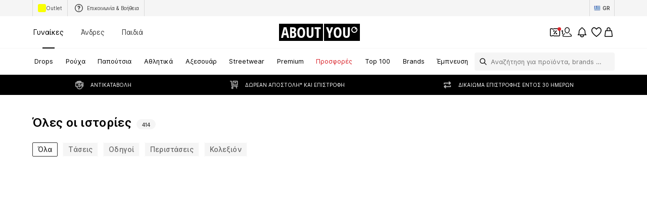

--- FILE ---
content_type: application/javascript
request_url: https://assets.aboutstatic.com/assets/categoryPaths-BY1FKHHz.js
body_size: -523
content:
import{g as t}from"./index-Cetcl9Dt.js";import{ea as r}from"./TitledGridSection-AicU33AL.js";var e=r();const c=t(e),n=({id:s,url:a})=>!s||isNaN(Number(s))?a:`${a.startsWith("/")?"/c":"/c/"}${a}-${s}`;export{c,n as g};
//# sourceMappingURL=categoryPaths-BY1FKHHz.js.map


--- FILE ---
content_type: application/javascript
request_url: https://assets.aboutstatic.com/assets/loadingHelpers-BWvi-hIU.js
body_size: 18358
content:
import{_ as u,j as r,r as E,co as ue,$ as h,a8 as H,dU as qt,aw as ut,dX as Qt,gC as Zt,bB as Jt}from"./index-Cetcl9Dt.js";import{K as tt,gM as oe,cf as te,gQ as en,y as tn,ck as q,gR as nn,gS as on,gT as rn,gU as sn,bF as _e,d9 as nt,ev as an,bX as re,a8 as he,p as cn,by as ln,Y as Ne,dA as He,C as ie,aE as U,gV as dn,cg as un,dM as se,D as pn,aY as be,aC as We,aD as $e,au as mn,gW as pt,cD as gn,F as mt,j as ae,c2 as Te,c3 as Z,c1 as gt,cl as fn,f0 as hn,be as bn,ee as ft,as as me,gX as xn,gY as Sn,gZ as ht,g_ as Cn,ed as wn,aq as yn,cH as Pn,ar as vn,eG as In,an as bt,ec as En,d_ as Bn,d2 as An,az as Fn,bW as kn,d1 as xt,ap as Dn,g$ as G,cC as Tn}from"./TitledGridSection-AicU33AL.js";import{u as jn,z as Ee,R as je,E as St,y as Ln,x as Rn,h as zn,m as Me,j as xe,b as Le,Y as ot,Z as On,_ as _n,O as Nn}from"./SeoFaqStructuredJson-D0sbeorN.js";import{c as Hn}from"./categoryPaths-BY1FKHHz.js";var F=function(e){return e.BREAST_FEEDING_CAPABLE="breast-feeding-capable",e.CAMPAIGN_SALE="campaign",e.KIDS="kids",e.NEW="new",e.PACK="pack",e.PERSONALISED="personalised",e.PREMIUM="premium",e.SALE="sale",e.SIMILAR="similar",e.EXCLUSIVE="exclusive",e.SPECIAL_SIZES="specialSize",e.SPONSORED="sponsored",e.IN_BASKET="in-basket",e.SECOND_HAND="second-hand",e.EXA_DROP="exa_drop",e.DROP_EXCLUSIVE="drops_exclusive",e.SNEAKER_RELEASE_CALENDER="sneaker_release_calender",e.UPCYCLED="upcycled",e.UNIQUE="unique",e.BRAND_HAND_PICKED="brand_hand_picked",e.SECOND_LOVE="second_love",e}({});const Wn=({isNew:e,isPremium:t,isSponsored:n,specialSizes:o,isBreastFeedingCapable:i,pack:s,isKids:a,personalised:c,isSimilar:d,isExclusive:p,translations:l,sale:{saleText:g,campaignSaleText:m,campaignBackgroundColor:f},displayMode:x="all",isSecondHand:C,showSecondHand:y,isExaDrop:I,isSneakerReleaseCalenderDrop:B,isUpcycled:A,isUnique:P,brandHandPicked:O,isSecondLove:T,shouldCombineSaleAndCampaignBadges:L})=>{var v,S;const w=[{componentType:"sponsored",mustHave:!0,props:{text:l.sponsored},isActive:!!(x!=="excludeSponsored"&&n)},{componentType:"sneaker_release_calender",mustHave:!1,props:{text:l.sneakerReleaseCalender},isActive:!!B},{componentType:"exa_drop",mustHave:!1,props:{text:l.exaDrop},isActive:!!I},{componentType:"campaign",mustHave:!0,props:{text:m,backgroundColor:f},isActive:!!m},{componentType:"sale",mustHave:!0,props:{text:g},isActive:!!g},{componentType:"specialSize",mustHave:!0,props:{specialSizes:o,translations:l},isActive:Object.values(o).some(Boolean)},{componentType:"breast-feeding-capable",mustHave:!0,props:{text:l.breastFeedingCapable},isActive:!!i},{componentType:"kids",mustHave:!0,props:{text:l.kids},isActive:!!a},{componentType:"second-hand",mustHave:!0,props:{text:l.secondHand},isActive:!!(C&&y)},{componentType:"pack",mustHave:!0,props:{text:s},isActive:!!s},{componentType:"similar",mustHave:!0,props:{text:l.similar},isActive:!!d},{componentType:"upcycled",mustHave:!0,props:{text:l.upcycled},isActive:!!A},{componentType:"unique",mustHave:!0,props:{text:l.unique},isActive:!!P},{componentType:"brand_hand_picked",mustHave:!0,props:{text:O},isActive:!!O},{componentType:"second_love",mustHave:!0,props:{text:l.secondLove},isActive:!!T},{componentType:"personalised",mustHave:!1,props:{type:c,translations:l},isActive:!!c},{componentType:"new",mustHave:!1,props:{text:l.new},isActive:!!(e&&!C)},{componentType:"exclusive",mustHave:!1,props:{text:l.exclusive},isActive:!!(p&&!C)},{componentType:"premium",mustHave:!1,props:{text:l.premium},isActive:!!t}].filter(({isActive:k})=>k),R=["sale","campaign"];if(L&&m&&g){const k=w.findIndex(M=>M.componentType==="sale"&&M.isActive);w.splice(k,1);const $=Mn({campaignReductionText:m,saleReductionText:g}),Y=(v=l.deal)==null?void 0:v.call(l,String($)),V=w.findIndex(M=>M.componentType==="campaign"&&M.isActive);w[V]={...w[V],props:{text:Y,backgroundColor:f}}}if(L&&m&&!g){const k=Re(m),$=(S=l.deal)==null?void 0:S.call(l,String(k)),Y=w.findIndex(V=>V.componentType==="campaign"&&V.isActive);w[Y]={...w[Y],props:{text:$,backgroundColor:f}}}if(I){const k=w.findIndex($=>$.componentType==="exa_drop"&&$.isActive);w.splice(k+1,0,{componentType:"drops_exclusive",mustHave:!0,props:{text:l.exclusive},isActive:!0})}const _=(()=>{switch(x){case"all":return w;case"sustainableOnly":return w.filter(({componentType:k})=>k==="sponsored");case"salesOnly":return w.filter(({componentType:k})=>R.includes(k));case"excludeSales":return w.filter(({componentType:k})=>!R.includes(k));default:return w}})(),N=_.filter(({mustHave:k})=>k).length,W=Math.max(N,2),J=_.slice(0,W);return $n(J)},$n=e=>{const t=e.find(n=>n.componentType==="new");return t?[t,...e.filter(n=>n.componentType!=="new")]:e},Mn=({saleReductionText:e,campaignReductionText:t})=>{const n=Re(e),o=Re(t),i=100-n,s=100-o;return Math.floor(100-s*i/100)},Re=e=>{var n,o;const t=/\d+/;return Number((o=(n=e.match(t))==null?void 0:n[0])!=null?o:0)},Un=u.img.withConfig({componentId:"sc-46d3e835-0"})(["vertical-align:bottom;border-radius:2px;object-fit:cover;"]),Vn=e=>r.jsx("img",{...e}),ge=Un.withComponent(Vn),Gn="60px",it="20px",Be="13vw",ee="calc(2.7vw + 5px)",Ae="2px",Xn=["(min-width: 1920px) 360px",`(min-width: 1280px) calc((100vw - (${Gn} * 2) - ${Be} - ${ee} - ${ee} - (${Ae} * 3)) / 4)`,`(min-width: 1024px) calc((100vw - (${it} * 2) - ${Be} - ${ee} - ${ee} - (${Ae} * 2)) / 3)`,`(min-width: 768px) calc((100vw - (${it} * 2) - ${Be} - ${ee} - ${ee} - ${Ae}) / 2)`,"290px"],Yn=E.createContext({defaultImageWidth:400,imageWidths:[220,400],imageSizes:Xn}),Kn=()=>E.useContext(Yn),qn="#D9232A",Qn=(e,t,n,o,i)=>{if(!i||!tt(i.relativeDifferenceToPrice)||!tt(i.withTax))return;const s=oe(i.withTax,t,n),a=(()=>{const c=i.relativeDifferenceToPrice;if(c===0)return 0;const d=c>0?"+":"";return o&&c>0?null:`${d}${Math.round(c*100)}`})();return a?`${e("30-Tage-Bestpreis")}: ${s} <span style="color:${qn};">${a}%</span>`:`${e("30-Tage-Bestpreis")}: ${s}`},Ct={38919:"#f5deb3",38920:"#2196f3",38921:"#795548",38922:"#B79E6E",38923:"#ffeb3b",38924:"#ffd700",38925:"#9e9e9e",38926:"#4caf50",38927:"#9c27b0",38928:"#FE7D7E",38929:"#ff9800",38930:"#e91e63",38931:"#f44336",38932:"#000000",38933:"#CFD1D0",38934:"#f2f2f2",38935:"#ffffff",38875:"#ffb6c1",38807:"#3E3F41",38829:"#adff2f",38855:"#FFB385",38758:"#00ffff",38838:"#330033",38756:"#1AADEA",38810:"#8C92A0",38846:"#990033",38734:"#E1D1B2",38746:"#C1B2A1",38747:"#0000ff",38770:"#70778B",38765:"#6495ed",38884:"#DF1126",38882:"#8C0E1D",38771:"#663300",38786:"#544138",38781:"#9E8369",38847:"#531D65",38787:"#B79E6E",38886:"#AE394A",38737:"#D3AB85",38782:"#CA9C70",38741:"#FCEFCE",38739:"#F8F2D7",38776:"#B54D16",38897:"#D2353C",38735:"#EFE4CB",38792:"#FFC421",38762:"#008b8b",38845:"#660033",38745:"#C0B49B",38769:"#00008b",38785:"#4c2002",38801:"#fbd621",38817:"#6C6D6A",38835:"#006400",38851:"#9400d3",38864:"#ff8c00",38879:"#CC0066",38903:"#8b0000",38742:"#F2E6D2",38916:"#F0F0F0",38738:"#FEFDE5",38759:"#2631b2",38874:"#e485bb",38895:"#b22222",38840:"#d8bfd8",38867:"#ff00ff",38789:"#ffff00",38802:"#C59828",38803:"#ffd700",38794:"#FACD4E",38808:"#4C4D4F",38831:"#7cfc00",38805:"#b7b7b7",38818:"#807D84",38813:"#D2CFC7",38883:"#BA052E",38819:"#008000",38836:"#5B7A35",38744:"#FCF5E8",38768:"#add8e6",38784:"#A66827",38800:"#ffffe0",38816:"#E1E1DF",38834:"#98fb98",38850:"#CCCCFF",38863:"#FFB573",38878:"#ff69b4",38902:"#F74848",38871:"#F3466A",38764:"#87ceeb",38793:"#EEBF6E",38859:"#F55C26",38751:"#4b0082",38827:"#457950",38772:"#CF8625",38889:"#800000",38773:"#A64A2C",38820:"#bdb76b",38892:"#C62831",38740:"#E1D7C3",38828:"#9acd32",38898:"#F50D1A",38753:"#0000cd",38857:"#ff7f50",38788:"#BA6E4E",38860:"#fa8072",38843:"#CC99FF",38837:"#800080",38852:"#38172A",38821:"#32cd32",38795:"#E1D544",38870:"#CC3366",38856:"#EB7A35",38748:"#13255A",38841:"#C699AD",38899:"#F76663",38893:"#7C0001",38825:"#D4F3DD",38853:"#FE7D7E",38783:"#7A6A58",38754:"#191970",38915:"#ECEAE4",38749:"#000080",38766:"#25CAF8",38798:"#F5FD37",38832:"#00ff00",38848:"#F200FF",38861:"#FF7900",38876:"#FF00CC",38900:"#FF2700",38736:"#E7CCB6",38777:"#BE7817",38913:"#E8E2DB",38822:"#808000",38757:"#7B98BD",38854:"#ffa500",38865:"#D4591C",38891:"#ff4500",38844:"#da70d6",38890:"#B34018",38767:"#D4EBF8",38799:"#FFFFC1",38833:"#CEECBF",38849:"#e6e6fa",38862:"#FFC490",38877:"#FFE4E4",38901:"#FF9C9C",38912:"#EEEDE9",38823:"#008080",38858:"#ffdab9",38839:"#dda0dd",38866:"#ff1493",38880:"#EC5F87",38869:"#F979A2",38909:"#B7B0B0",38873:"#F3CCB8",38779:"#D8A36E",38894:"#dc143c",38752:"#708090",38812:"#B9B9B9",38872:"#FFD4CF",38868:"#ffc0cb",38804:"#EBBCA8",38775:"#AB3E1D",38885:"#B14224",38881:"#ff0000",38904:"#BA2345",38896:"#c71585",38760:"#4169e1",38888:"#A4050C",38796:"#E5B129",38743:"#F8F0E2",38755:"#3F5C9B",38815:"#9E9DA2",38826:"#2e8b57",38809:"#6E6663",38774:"#59362A",38905:"#000000",38907:"#252525",38790:"#DDB33C",38778:"#DCAC6A",38906:"#303030",38908:"#CFD1D0",38917:"#EBE9EF",38811:"#c0c0c0",38824:"#008b8b",38814:"#BEBEBE",38830:"#306C44",38763:"#b0c4de",38806:"#B5AC9E",38910:"#f3eeee",38750:"#40e0d0",38761:"#06129B",38780:"#935520",38842:"#483d8b",38887:"#7B0E2A",38911:"#ffffff",38918:"#D1D1D7",38914:"#F1E9DD",38791:"#FFE055",38797:"#F8F657"},Ue=e=>{const t=Ct[e];return t||(console.warn(`Cannot resolve color code for \`${e}\``),null)},Zn=[38741,38739,38738,38874,38799,38744,38919,38734,38800,38743,38910,38911,38935,38934,38923,38789,38915,38912,38914,38918,38735,38825],Jn=e=>Zn.includes(e),mr=e=>(typeof e=="string"&&(e=Number(e)),Object.keys(Ct).map(Number).includes(e)),eo=38925,to=38935,no=38928,wt=38922,yt=38924,Pt=38933,oo=[wt,yt,Pt],io=(e,t)=>{if(e===to){const n=Ue(eo);return n||t}return t},gr=e=>{const t=Ue(e);if(!t)return null;if(oo.includes(e)){const n={borderColor:"transparent",colorType:"gradient"};switch(e){case wt:return{...n,colorPattern:"radial-gradient(circle at 100% 0, #e6b895, #ff7043)"};case yt:return{...n,colorPattern:"radial-gradient(circle at 100% 0, #f7e7ce, #b78628)"};case Pt:return{...n,colorPattern:"radial-gradient(circle at 100% 0, #e8e8e8, #bfbfbf)"}}}return e===no?{borderColor:"transparent",colorPattern:`linear-gradient(45deg, #ff9800, #ff9800 100%),
      linear-gradient(135deg, #4caf50, #4caf50),
      linear-gradient(225deg, #f44336, #f44336),
      linear-gradient(225deg, #2196f3, #2196f3)`,colorType:"multicolor"}:{borderColor:io(e,t),colorPattern:t,colorType:"constant"}},ro=1.333;function so(e,t){const n={};return t.forEach(o=>{e[o]&&(n[o]=e[o],delete e[o])}),{...n,...e}}function ao(e){return Object.keys(e).map(t=>t+"="+e[t]).join("&")}function co(e,t={}){const n=`https://cdn.aboutstatic.com/file/${e}`,o=ao(so(t,["bg","brightness","quality","trim","height","width"]));return`${n}?${o}`}function lo(e){switch(e){case"transparent":case"grey":return"F4F4F5";default:return}}function uo(e){if(e==="white")return .96}function po(e,t,n){return e!=="model"&&n!=="grey"&&t!=="detail"}const ze=(e,t)=>{const n=lo(e.background),o=uo(e.background),i=po(e.type,e.focus,e.background),s={quality:75,width:t.width};return i&&(s.trim="1",s.height=Math.ceil(Number(t.width)*ro)),n&&(s.bg=n),o&&(s.brightness=o),co(e.hash,s)},mo=(e,t)=>!!(!t&&e.prices.showFrom),go=e=>te(e)&&e.quantity>0,fo=(e,t,{isSale:n,isCampaign:o,formattedReduction:i,formattedCampaignReduction:s,campaignColor:a,likedBrandIds:c,basketProductIds:d,displayMode:p,isDisplayedInProductTile:l,productIsSponsored:g,isSimilarProduct:m,showSecondHand:f,showSustainableBadge:x=!0,productModifiers:C,shouldCombineSaleAndCampaignBadges:y,badgeDealTranslation:I,enablePriceOverhaulV2:B})=>{var j;const A=en(e,C),P=te(c)&&te(e.brandDetails.id)&&c.has(e.brandDetails.id),O=te(d)&&d.has(e.id),T=B?t("Sale"):i||t("Sale"),L=s||t("Extra");return{shouldCombineSaleAndCampaignBadges:y,isBreastFeedingCapable:!!e.isBreastFeedingCapable,isExclusive:!!e.isExclusive,isKids:!!e.isKids,isNew:!!e.isNew,isPremium:!!e.isPremium,isSimilar:!!m,isSponsored:g,isSustainable:!!(e.isSustainable&&x),pack:e.pack,personalised:P?"favorite":void 0,sale:{campaignBackgroundColor:a,campaignSaleText:!B&&o?L:void 0,saleText:!B&&n?T:void 0},specialSizes:(j=e.isSpecialSize)!=null?j:ho,translations:{new:t("Neu"),kids:t("Kinder"),premium:t("Premium"),sponsored:t("Tipp"),sustainable:t("Nachhaltiger"),breastFeedingCapable:t("Mit Stillfunktion"),similar:t("Ähnlich"),exclusive:t("Exklusiv"),inBasket:t("Im Warenkorb"),specialSizes:{mom:t("Mama"),petite:t("Petite"),tall:t("Tall"),plusSizeMale:t("Big & Tall"),plusSizeFemale:t("Curvy")},personalized:{favorite:t("Deine Lieblingsmarke"),oftenBought:t("Häufig gekauft"),recommended:t("Unsere Empfehlung")},secondHand:t("Gebraucht"),exaDrop:t("Drop"),sneakerReleaseCalender:t("Sneaker Release Calendar"),secondLove:t("Second Love"),upcycled:t("Upcycled Fashion"),unique:t("Unikat"),deal:I},productIsInBasket:O,displayMode:p,isDisplayedInProductTile:l,isSecondHand:!!e.isSecondHand,showSecondHand:f,isExaDrop:!!e.isExaDrop,isSneakerReleaseCalenderDrop:!!e.isSneakerReleaseCalenderDrop,brandHandPicked:e.brandHandPicked||"",isSecondLove:(A==null?void 0:A.isSecondLove)!==void 0?A.isSecondLove:!!e.isSecondLove,isUpcycled:!!e.isUpcycled,isUnique:!!e.isUpcycled}},ho={isForMom:!1,isForPetite:!1,isForTall:!1,isPlusSizeMale:!1,isPlusSizeFemale:!1},bo=e=>e.background==="grey",xo=(e,t)=>tn(e,{width:800,height:800,brightness:.95,trim:!1,quality:70,progressive:!0,...t});function rt(e,t){return t.map(n=>`${ze(e,{width:n})} ${n}w`).join(", ")}const ne={[ue.bg_BG]:{conversionRate:1955830,phase1Currency:"EUR",phase2Currency:"BGN"}},st=(e,t,n)=>{switch(e){case 0:return Math.round(t/ne[n].conversionRate*1e6);case 1:return Math.round(t*ne[n].conversionRate/1e6)}},So=({amount:e,phase1:t,locale:n})=>e===void 0||!ne[n]?null:st(t?0:1,e,n),Fe=e=>{const{locale:t,currency:n,currencyCode:o}=e,i=ne[t].phase1Currency!==o,s=So({...e,phase1:i});if(!s)return"";const a=i?ne[t].phase1Currency:ne[t].phase2Currency;return` (${oe(s,a,n)}³)`},Co=({productPriceRange:e=null,selectedVariant:t=null,productVariants:n,variantPrice:o=null,config:i})=>{var x,C,y,I,B;const{currency:s,locale:a,t:c,isSaleCampaign:d,currencyCode:p}=i,l=o||e&&e.min;if(!l)return null;const g=!o&&e?wo(e):!1,m=yo(l,{currency:s,showFromPrice:g,t:c,currencyCode:p}),f=Po({productPrices:l,selectedVariant:t,productVariants:n,t:c});return{basePrice:{formattedPrice:m.basePrice,raw:m.basePriceRaw,secondaryPriceLabel:(x=i==null?void 0:i.features)!=null&&x.enableSecondaryLabel?Fe({amount:l.basePrice.price,locale:a,currency:s,currencyCode:p}):void 0},salePrice:{formattedPrice:m.salePrice,formattedReduction:f.saleReduction,raw:m.salePriceRaw,secondaryPriceLabel:(C=i==null?void 0:i.features)!=null&&C.enableSecondaryLabel?Fe({amount:(y=l.salePrice)==null?void 0:y.price,locale:a,currency:s,currencyCode:p}):void 0},campaignPrice:{formattedPrice:d?m.campaignPrice:null,formattedReduction:d?f.campaignReduction:null,raw:m.campaignPriceRaw,secondaryPriceLabel:(I=i==null?void 0:i.features)!=null&&I.enableSecondaryLabel?Fe({amount:(B=l.campaignPrice)==null?void 0:B.price,locale:a,currency:s,currencyCode:p}):void 0}}},wo=e=>{let t=e.min.basePrice.price,n=e.max.basePrice.price;return e.min.salePrice&&(t=e.min.salePrice.price),e.max.salePrice&&(n=e.max.salePrice.price),e.min.campaignPrice&&(t=e.min.campaignPrice.price),e.max.campaignPrice&&(n=e.max.campaignPrice.price),t!==n},yo=(e,t)=>{const{basePrice:n,salePrice:o,campaignPrice:i}=e,{currency:s,showFromPrice:a,t:c,currencyCode:d}=t,p=!!o,l=!!i,g=oe(n.price,d,s),m=o?oe(o.price,d,s):null,f=i?oe(i.price,d,s):null;if(a){if(!p&&!l)return{basePrice:c("ab {{price}}",{price:g}),basePriceRaw:n.price,salePrice:null,campaignPrice:null};if(p&&!l)return{basePrice:g,basePriceRaw:n.price,salePrice:c("ab {{price}}",{price:m}),salePriceRaw:p?o.price:null,campaignPrice:null};if(l&&!p)return{basePrice:g,basePriceRaw:n.price,salePrice:null,campaignPrice:c("ab {{price}}",{price:f}),campaignPriceRaw:l?i.price:null}}else return{basePrice:g,basePriceRaw:n.price,salePrice:m,salePriceRaw:p?o.price:null,campaignPrice:f,campaignPriceRaw:l?i.price:null};return{basePrice:g,basePriceRaw:n.price,salePrice:m,salePriceRaw:p?o.price:null,campaignPrice:c("ab {{price}}",{price:f}),campaignPriceRaw:l?i.price:null}},Po=({productPrices:e,selectedVariant:t,productVariants:n,t:o})=>{const{salePrice:i,campaignPrice:s}=e,a=n.filter(p=>p.quantity>0),c=(()=>{if(!i)return null;if(a.every(g=>{var m;return((m=g.priceUnit.salePrice)==null?void 0:m.reduction)===(i==null?void 0:i.reduction)})||t)return o("-{{reduction}}%",{reduction:i.reduction});const l=a.reduce((g,m)=>{var f,x;return Math.max((x=(f=m.priceUnit.salePrice)==null?void 0:f.reduction)!=null?x:0,g)},0);return o("bis -{{reduction}}%",{reduction:l})})(),d=(()=>{if(!s)return null;if(a.every(g=>g.campaignPrice.reduction===(s==null?void 0:s.reduction))||t)return o("-{{reduction}}% EXTRA",{reduction:s.reduction});const l=a.reduce((g,m)=>{var f,x;return Math.max((x=(f=m.priceUnit.campaignPrice)==null?void 0:f.reduction)!=null?x:0,g)},0);return o("bis -{{reduction}}% EXTRA",{reduction:l})})();return{saleReduction:c,campaignReduction:d}},vo=(e,t,n)=>{var Qe,Ze,Je;const{preferredImageType:o,isSimilarProduct:i,selectedVariantId:s,currency:a,locale:c,campaignColor:d,likedBrandIds:p,basketProductIds:l,sortChannel:g,isSaleCampaign:m,navigate:f,toggleWishlistProduct:x,defaultImageWidth:C,imageWidths:y,imageSizes:I,showSustainableBadge:B=!0,productModifiers:A,features:P,shouldCombineSaleAndCampaignBadges:O,badgeDealTranslation:T,enablePriceOverhaulV2:L}=Object.assign({preferredImageType:"bust",isSimilarProduct:!1},n),j=o==="bust";let w,R;if(e.defaultImage){const z={...e.defaultImage,hash:e.defaultImage.id};w=ze(z,{width:C}),R=rt(z,y)}let b,_;if(e.modelImage){const z={...e.modelImage,hash:e.modelImage.id};b=ze(z,{width:C}),_=rt(z,y)}const N=e.streamSizes?e.streamSizes.filter(({quantity:z})=>z>0).map(Io).filter(te):void 0,W=[];e.detailColors.length&&W.push(e.detailColors[0].id),e.siblingColorIds&&W.push(...e.siblingColorIds);const J=e.detailColors.length?W.map(z=>{const et=z?Ue(z):null;return et?{code:et,isLightColor:Jn(z)}:null}).filter(te):void 0,v=s?e.variants.find(z=>z.id===s):null,S=Co({productPriceRange:e.priceUnitRange,productVariants:e.variants,selectedVariant:v!=null?v:null,variantPrice:v?v.priceUnit:null,config:{currencyCode:e.prices.priceRangeRaw.min.currencyCode,currency:a,locale:c,t,isSaleCampaign:m,features:P}}),k=go(v!=null?v:null),$=mo(e,k),Y=!!(S&&S.salePrice.formattedPrice),V=!!(S&&S.campaignPrice.formattedPrice),M=!!e.isSponsored&&(g===q.SponsoredDefault||g===q.SponsoredDefaultAlternative||g===q.SponsoredWithSizeFilter),Ce=S&&S.salePrice.formattedReduction?S.salePrice.formattedReduction:void 0,le=S&&S.campaignPrice.formattedReduction?S.campaignPrice.formattedReduction:void 0,we=Qn(t,(Ze=(Qe=v==null?void 0:v.priceRaw)==null?void 0:Qe.currencyCode)!=null?Ze:e.prices.priceRangeRaw.min.currencyCode,a,L,(Je=v==null?void 0:v.lowestPriorPrice)!=null?Je:e.lowestPriorPrice),ye=n.inSustainableCategory?"sustainableOnly":"all",Ut=fo(e,t,{isSale:Y,formattedReduction:Ce,formattedCampaignReduction:le,isCampaign:V,campaignColor:d,likedBrandIds:p,displayMode:n.excludeSponsoredBadge?"excludeSponsored":ye,isDisplayedInProductTile:!0,basketProductIds:l,productIsSponsored:M,isSimilarProduct:i,showSecondHand:!1,showSustainableBadge:B,productModifiers:A,shouldCombineSaleAndCampaignBadges:O,badgeDealTranslation:T,enablePriceOverhaulV2:L}),Ge=e.defaultImage?bo(e.defaultImage):!1,Xe=j||!b?w:b,Vt=j||!b?R:_,Gt=t(j||!b?"Produktansicht":"Modelansicht"),Ye=Xe===w,Xt=Ye&&!Ge;let Pe,ve,Ie,Ke=!1;j?(Pe=b,ve=_,Ie=t("Modelansicht")):Ye||(Pe=w,ve=R,Ie=t("Produktansicht"),Ke=!Ge);const qe=s?`${e.url}?vid=${s}`:e.url,Yt=f?f(qe):void 0,Kt=async z=>{z.preventDefault(),await x(e)};return{id:e.id,name:e.brandDetails.name||"",productName:e.name,href:qe,primaryImageDefaultSource:Xe,primaryImageTypeTitle:Gt,secondaryImageDefaultSource:Pe,secondaryImageTypeTitle:Ie,primaryImageSrcSet:Vt,secondaryImageSrcSet:ve,sizes:I.join(", "),primaryPadded:Xt,secondaryPadded:Ke,secondaryLabelBasePrice:P!=null&&P.enableSecondaryLabel?S==null?void 0:S.basePrice.secondaryPriceLabel:void 0,secondaryLabelSalePrice:P!=null&&P.enableSecondaryLabel?S==null?void 0:S.salePrice.secondaryPriceLabel:void 0,secondaryLabelCampaignPrice:P!=null&&P.enableSecondaryLabel?S==null?void 0:S.campaignPrice.secondaryPriceLabel:void 0,formattedBasePrice:S?S.basePrice.formattedPrice:"",formattedSalePrice:S&&S.salePrice.formattedPrice?S.salePrice.formattedPrice:void 0,formattedCampaignPrice:S&&S.campaignPrice.formattedPrice?S.campaignPrice.formattedPrice:void 0,variantsList:N,colorsList:J,badgesList:Ut,onClick:Yt,onWishlistClick:Kt,isSponsored:M,soldout:e.defaultVariant.productIsActive===!1,sustainability:e.sustainabilityConditions,lowestPriorPrice:we,isMarketplaceProduct:!!e.isMarketplaceProduct,isSecondHandProduct:!!n.isSecondHand,isAggregatedProduct:$}},Io=e=>e.name?{value:e.name}:null,Eo={columnIndexInSection:0,elementIndexInSection:0,rowIndexInSection:0,type:"element-context"},Bo=({product:e,currency:t})=>({key:"wishlist",product:nn(e,t.iso),additionalWishlistData:void 0}),Ao=()=>{const e=Fo(),t=on(),n=rn(),o=sn();return E.useCallback(async s=>{const a=t({productId:Number(s.id)});e(a?"removed-from-wishlist":"add-to-wishlist",s),a?await n({productId:Number(s.id)}):await o({productId:Number(s.id)})},[e])},Fo=()=>{const{TrackingClient:e,pageContext:t,sectionContext:n}=jn(),{currency:o,locale:i}=_e();return E.useCallback((s,a)=>{if(a&&nt(t)&&!t.disabled&&nt(n)){const c=an(n),d=Bo({product:a,currency:o});e==null||e.trackWishlistAction({type:s,section:c,element:Eo,wishlistItem:d})}},[e,o,i,t,n])},ko=E.createContext("bust"),Do=()=>E.useContext(ko),To=()=>_e().currency,vt=u.div.withConfig({componentId:"sc-f5185902-0"})(["position:relative;width:100%;border-radius:4px;",";background-color:",";height:0;padding-top:",";overflow:hidden;",";",";& > img{position:absolute;top:0;left:0;right:0;bottom:0;max-height:100%;max-width:100%;height:auto;margin:auto;@supports (object-fit:cover){object-fit:cover;object-position:center;height:100%;width:100%;}",";}"],re,he,({reducedPaddingTop:e})=>e?"128%":"133%",({hoverEffect:e})=>e&&h(["&:hover{opacity:0.8;}"]),({onClick:e})=>e&&h(["cursor:pointer;"]),({padded:e})=>e&&h(["inset:0%;padding:10% 10% 18%;max-height:100%;max-width:100%;@supports (object-fit:cover){object-fit:contain;}"])),Se=E.forwardRef(function({dataTestId:t,src:n,srcSet:o,sizes:i,importance:s,loading:a,alt:c,onLoad:d,children:p,as:l,...g},m){return r.jsxs(vt,{...g,as:l,ref:m,"data-testid":t||"ProductImage",children:[r.jsx(ge,{src:n,srcSet:o,sizes:i,importance:s,onLoad:d,alt:c,loading:a||"lazy","data-testid":t?`${t}View`:"ProductImageView"}),p]})}),X={badges:{fontSize:"11px",colors:{default:"black",sale:"white"},backgroundColors:{default:"white",basket:"#70EAB4",sale:"#E72D34",campaign:"#C4262C"},fontWeight:"500"}},jo=u.div.withConfig({componentId:"sc-bb683afb-0"})(["height:22px;width:fit-content;display:inline-flex;align-items:center;margin-right:5px;background-color:",";color:",";border-radius:",";"],X.badges.backgroundColors.default,X.badges.colors.default,({isDisplayedInProductTile:e})=>e?"0 4px 4px 0":"4px"),Lo=u.p.withConfig({componentId:"sc-bb683afb-1"})(["font-size:",";font-weight:",";display:flex;align-items:center;padding:",";span{line-height:1em;}white-space:nowrap;"],X.badges.fontSize,X.badges.fontWeight,({isDisplayedInProductTile:e})=>e?"2px 8px 2px 16px":"2px 8px"),Ro=u.span.withConfig({componentId:"sc-bb683afb-2"})(["padding-right:5px;"]),D=({name:e,text:t,emoji:n,className:o,isDisplayedInProductTile:i,dataTestId:s})=>r.jsx(jo,{"data-testid":s,className:Hn("badge-item",e,o),isDisplayedInProductTile:i,children:r.jsxs(Lo,{isDisplayedInProductTile:i,children:[n?r.jsx(Ro,{role:"img",children:n}):null,t]})}),zo=u(D).withConfig({componentId:"sc-cc42558d-0"})(["color:",";background-color:",";"],X.badges.colors.sale,({backgroundColor:e})=>e||X.badges.backgroundColors.campaign),ke=u(D).withConfig({componentId:"sc-4738e882-0"})(["color:",";background-color:",";height:22px;border-radius:2px;font-size:11px;font-weight:700;"],cn,ln),It=u(D).withConfig({componentId:"sc-ceea3c5-0"})(["background-color:",";"],X.badges.backgroundColors.basket),Oo=({type:e,translations:t,...n})=>{const o={favorite:{text:t.personalized.favorite,emoji:"❤️"},oftenBought:{text:t.personalized.oftenBought,emoji:"🔥"},recommended:{text:t.personalized.recommended,emoji:"👌"}}[e];return r.jsx(D,{...n,name:e,text:o.text,emoji:o.emoji})},_o=u(D).withConfig({componentId:"sc-abfd82d0-0"})(["color:",";background-color:",";"],X.badges.colors.sale,X.badges.backgroundColors.sale),No=({specialSizes:e,translations:t,...n})=>{const o=Object.entries(e).find(([s,a])=>a)[0],i={isForMom:t.specialSizes.mom,isForPetite:t.specialSizes.petite,isForTall:t.specialSizes.tall,isPlusSizeMale:t.specialSizes.plusSizeMale,isPlusSizeFemale:t.specialSizes.plusSizeFemale}[o];return r.jsx(D,{...n,text:i})},Ho=e=>r.jsx(D,{...e,emoji:"♻️"}),Wo={[F.BREAST_FEEDING_CAPABLE]:D,[F.CAMPAIGN_SALE]:zo,[F.KIDS]:D,[F.NEW]:D,[F.PACK]:D,[F.PERSONALISED]:Oo,[F.PREMIUM]:D,[F.SALE]:_o,[F.SIMILAR]:D,[F.EXCLUSIVE]:D,[F.SPECIAL_SIZES]:No,[F.SPONSORED]:D,[F.IN_BASKET]:It,[F.SECOND_HAND]:D,[F.EXA_DROP]:ke,[F.DROP_EXCLUSIVE]:ke,[F.SNEAKER_RELEASE_CALENDER]:ke,[F.UPCYCLED]:Ho,[F.UNIQUE]:D,[F.BRAND_HAND_PICKED]:D,[F.SECOND_LOVE]:D},$o=e=>{const{isDisplayedInProductTile:t=!0,productIsInBasket:n,translations:o}=e,i=Wn(e);return r.jsxs(r.Fragment,{children:[i.map(({componentType:s,props:a},c)=>{const d=Wo[s];return E.createElement(d,{...a,dataTestId:`badge-${s}`,key:c,isDisplayedInProductTile:t,name:s})}),n?r.jsx(It,{dataTestId:`badge-${F.IN_BASKET}`,name:"basket",isDisplayedInProductTile:t,text:o.inBasket}):null]})},Mo=H.memo($o),pe=u.div.withConfig({componentId:"sc-93bda041-0"})(["position:absolute;padding:0;top:20px;display:flex;flex-direction:column;gap:4px;"," transform:translateZ(0);left:0;",";> li{margin-bottom:5px;white-space:nowrap;}"],({$isRTL:e})=>e&&h([".sale{direction:initial;}"]),({badgesPosition:e})=>e==="bottom-start"?h(["top:auto;bottom:20px;"]):null),Uo=({badgesPosition:e,badgesList:t,...n})=>{const o=Ne()==="rtl",{isActive:i}=He(),s=i("enablePriceDisplayOverhaul");return r.jsx(Se,{...n,children:r.jsx(pe,{badgesPosition:e,$isRTL:o,children:r.jsx(Mo,{...t,shouldCombineSaleAndCampaignBadges:s})})})},Vo=e=>{switch(e){case"primary":return ie;case"secondary":return"#fdfdfd";default:return ie}},Go=e=>{switch(e){case"primary":return U;case"secondary":return ie;default:return U}},Et=u.button.withConfig({componentId:"sc-f38840b6-0"})(["",";font-size:14px;font-weight:bold;text-align:center;border-radius:4px;transition:box-shadow 280ms cubic-bezier(0.4,0,0.2,1),transform 0.25s cubic-bezier(0.25,0.46,0.45,0.94);text-decoration:none;cursor:pointer;display:inline-block;",";",";&:hover,&:active{transform:translateY(-2px);",";}",";&[disabled]{opacity:0.2;cursor:default;&:hover,&:focus{box-shadow:none;transform:none;}}"],re,({type:e})=>h(["background-color:",";color:",";"],Vo(e),Go(e)),({type:e})=>e==="secondary"&&h(["margin:-1px;border:solid 1px #e5e5e5;"]),({type:e})=>e==="primary"?h(["box-shadow:0 10px 15px 0 rgba(0,0,0,0.08),0 2px 2px 0 rgba(0,0,0,0.05);"]):h(["box-shadow:0 10px 15px 0 rgba(0,0,0,0.04),0 2px 2px 0 rgba(0,0,0,0.08);"]),({grow:e})=>e?h(["padding:16px 80px;"]):h(["padding:16px 40px;"])),at=Et.withComponent("span"),Bt=({href:e,target:t,rel:n,...o})=>{const i={"aria-label":e?void 0:o.children,...o},s=i.type==="secondary"?"light":"dark";return e?dn(e)?r.jsx("a",{href:e,target:t,rel:n,children:r.jsx(Ee,{as:at,rippleTheme:s,...i})}):r.jsx(qt,{to:e,target:t,rel:n,children:r.jsx(Ee,{as:at,rippleTheme:s,...i})}):r.jsx(Ee,{as:Et,rippleTheme:s,...i})},Xo=u.i.withConfig({componentId:"sc-13eca1b1-0"})(["background-color:",";display:inline-block;width:14px;height:14px;border:1px solid ",";border-radius:100%;"],({color:e})=>e,({color:e,isLightColor:t})=>t?un:e),Yo=({label:e,className:t})=>e?r.jsx(Ko,{"data-testid":"lowestProductPrice30D",className:t,dangerouslySetInnerHTML:{__html:e}}):null,Ko=u.div.withConfig({componentId:"sc-66e51fcb-0"})(["display:flex;font-size:","px;line-height:","px;color:",";span{margin-left:4px;}"],se,pn,be),qo=u.span.withConfig({componentId:"sc-29113d98-0"})(["",";",";color:",";font-size:",";line-height:1.4em;",";",";"],re,We,ie,({$fontSize:e})=>e||`${$e}px`,({highlight:e,striked:t})=>e&&!t&&h(["color:",";"],mn),({highlight:e,striked:t})=>!e&&t&&h(["color:",";text-decoration:line-through;"],pt)),K=u(qo).withConfig({componentId:"sc-cd40e36c-0"})(["display:inline-block;direction:initial;"," "," "," &:last-child{margin-left:0px;}"],({$withPadding:e})=>e&&h(["padding-left:4px;"]),({$inheritColour:e})=>e&&h(["color:inherit;"]),({$grayedOut:e})=>e&&h(["color:",";"],pt)),De=u.div.withConfig({componentId:"sc-cd40e36c-1"})(["display:flex;flex-direction:",";justify-content:center;"],({$reverse:e})=>e?"column":"row"),ct=u.span.withConfig({componentId:"sc-cd40e36c-2"})(["display:flex;gap:4px;justify-content:center;"]),de=({label:e,colourInherit:t=!1})=>r.jsx(K,{$withPadding:!0,$grayedOut:!0,$inheritColour:t,"data-testid":"secondaryPriceLabel",children:e}),Qo=e=>{const{formattedSalePrice:t,formattedBasePrice:n,formattedCampaignPrice:o,secondaryLabelBasePrice:i,secondaryLabelSalePrice:s,secondaryLabelCampaignPrice:a,className:c,hideDoubleStrikePrice:d,enablePriceOverhaulV2:p}=e;return t&&o?r.jsxs(De,{$reverse:!!a,className:c,children:[r.jsxs(K,{highlight:!0,"data-testid":"ProductPriceCampaignWithSale",children:[o,a&&r.jsx(de,{label:a})]}),!d&&!p&&r.jsx(K,{striked:!0,"data-testid":"StrikeFormattedSalePrice",children:t}),!p&&r.jsx(ct,{children:r.jsx(K,{striked:!0,"data-testid":"StrikeFormattedBasePrice",children:n})})]}):t?r.jsx(r.Fragment,{children:r.jsx(De,{$reverse:!!s,className:c,children:r.jsxs(K,{highlight:!0,"data-testid":"FormattedSalePrice",children:[t,s&&r.jsx(de,{label:s,colourInherit:!0})]})})}):o?r.jsxs(De,{$reverse:!!a,className:c,children:[r.jsxs(K,{highlight:!0,"data-testid":"ProductPriceCampaignWithoutSale",children:[o,a&&r.jsx(de,{label:a})]}),!p&&r.jsx(ct,{children:r.jsx(K,{striked:!0,"data-testid":"StrikeFormattedBasePrice",children:n})})]}):r.jsx("div",{className:c,children:r.jsxs(K,{"data-testid":"ProductPriceFormattedBasePrice",children:[n,i&&r.jsx(de,{label:i})]})})},lt=4,Zo=60,At=u(Bt).withConfig({componentId:"sc-3f97b775-0"})(["width:calc(100% - 16px);opacity:0;margin-top:8px;transition:opacity 250ms ease-in-out;position:absolute;border-radius:4px;left:8px;"]),Oe=u.div.withConfig({componentId:"sc-3f97b775-1"})(["padding:12px 8px;margin-bottom:-16px;line-height:1.4em;background:inherit;z-index:1;background-color:rgba(255,255,255,0.7);backdrop-filter:blur(10px);"]),Jo=u.p.withConfig({componentId:"sc-3f97b775-2"})(["font-size:","px;",";text-transform:uppercase;text-overflow:ellipsis;white-space:nowrap;overflow:hidden;text-align:center;"],se,mt),ei=u.p.withConfig({componentId:"sc-3f97b775-3"})(["font-size:","px;color:",";text-overflow:ellipsis;white-space:nowrap;overflow:hidden;text-align:center;"],se,be),Ft=u.ul.withConfig({componentId:"sc-3f97b775-4"})(["display:flex;gap:5px;align-items:center;direction:ltr;transition:opacity 300ms ease-in,transform 300ms ease-in;"]),ti=u.li.withConfig({componentId:"sc-3f97b775-5"})(["",";color:",";font-size:","px;line-height:","px;"],re,be,se,$e),kt=u.span.withConfig({componentId:"sc-3f97b775-6"})(["",";font-size:","px;color:",";",";white-space:pre-wrap;position:absolute;opacity:0;transform:translateY(5px);transition:opacity 300ms ease-in,transform 300ms ease-in;top:-5px;overflow:hidden;white-space:nowrap;text-overflow:ellipsis;width:100%;text-align:center;direction:ltr;"],re,se,be,We),ni=u(Qo).withConfig({componentId:"sc-3f97b775-7"})(["display:flex;justify-content:center;text-align:center;flex-wrap:wrap;margin-top:2px;margin-bottom:10px;"]),oi=u.div.withConfig({componentId:"sc-3f97b775-8"})(["display:flex;justify-content:center;position:relative;height:15px;"]),ii=u(Yo).withConfig({componentId:"sc-3f97b775-9"})(["padding-top:8px;text-align:center;justify-content:center;"]),ri=e=>!![ue.it_IT,ue.es_ES,ue.fr_FR].includes(e),si=gn("value"),ai=({items:e})=>{const[t]=ae(),n=Ne()==="rtl";if(e&&(e.length>6||e.length>4&&e.includes("-")))return r.jsx(r.Fragment,{children:t("in vielen Größen verfügbar")});const i=n?e.reverse():e;return r.jsxs(r.Fragment,{children:[t("Verfügbare Größen"),": ",i.join(", ")]})},Dt=({name:e,productName:t,formattedBasePrice:n,formattedSalePrice:o,formattedCampaignPrice:i,lowestPriorPrice:s,colorsList:a=[],variantsList:c,enableProductName:d,hasCTA:p,CTAContent:l,onCTAClick:g,secondaryLabelBasePrice:m,secondaryLabelSalePrice:f,secondaryLabelCampaignPrice:x,isMarketplaceProduct:C,isSecondHandProduct:y,enablePriceDisplayOverhaul:I,enablePriceOverhaulV2:B,isAggregatedProduct:A=!1})=>{const P=_e(v=>v.locale),O=a.slice(0,lt),T=a.slice(lt).length,L=H.useCallback(v=>{v.preventDefault(),v.stopPropagation(),g&&g()},[g]),j=a.length>0,w=c&&!ri(P),R=j||w,b=!C&&!y,_=i||o,N=I&&(b||A&&!C),W=I&&(b&&_||A&&!C),J=!!(I&&i&&o);return r.jsxs(Oe,{children:[r.jsx(Jo,{"data-testid":"BrandName",children:e}),d&&r.jsx(ei,{"data-testid":"ProductName",children:t}),r.jsx(ni,{formattedBasePrice:n,formattedSalePrice:o,formattedCampaignPrice:i,secondaryLabelBasePrice:m,secondaryLabelSalePrice:f,secondaryLabelCampaignPrice:x,displayRrpPrefix:N,hideDoubleStrikePrice:J,enablePriceOverhaulV2:B}),R&&r.jsxs(oi,{children:[j&&r.jsxs(Ft,{"data-testid":"ColorContainer",children:[O.map(({code:v,isLightColor:S},k)=>r.jsx(Xo,{"data-testid":"ColorBubble",as:"li",color:v,isLightColor:S},k)),T>0&&r.jsxs(ti,{children:["+",T]})]}),w&&r.jsx(kt,{"data-testid":"Sizes",children:r.jsx(ai,{items:si(c)})})]}),!B&&!W&&r.jsx(ii,{label:s}),p&&r.jsx(At,{"data-testid":"ProductTileCTA",onClick:L,children:l})]})};function ci(e=E.useRef(null),t,n){const{once:o}=Object.assign({once:!1},t),[i,s]=E.useState(!1),a=()=>{s(!0)},c=()=>{s(!1)};return E.useEffect(()=>{const d=e.current;if(d)return d.addEventListener("mouseenter",a,{once:o}),d.addEventListener("mouseleave",c,{once:o}),()=>{d.removeEventListener("mouseenter",a),d.removeEventListener("mouseleave",c)}},[e.current,o,...n||[]]),{ref:e,mouseOver:i}}const li=ut(["0%{transform:scale(1);}25%{transform:scale(.75);}50%{transform:scale(1);}75%{transform:scale(.75);}100%{transform:scale(1);}"]),di=h(["animation:"," 2s infinite;animation-timing-function:ease-in-out;"],li),ui=u(gt).withConfig({componentId:"sc-6e3e63de-0"})(["",";display:block;"],({shouldPulse:e})=>e?di:""),pi=u(je).withConfig({componentId:"sc-6e3e63de-1"})(["background:transparent;padding:8px;display:flex;justify-content:center;align-items:center;"]);function mi({filled:e,grey:t,white:n}){return e?t?Z.IcWishlistGrey:n?Z.IcWishlistWhite:Z.IcWishlist:t?Z.IcWishlistEmptyGrey:n?Z.IcWishlistEmptyWhite:Z.IcWishlistEmpty}const gi=({filled:e=!1,grey:t=!1,white:n=!1,large:o=!1,onClick:i=()=>{},...s})=>{const[a,c]=E.useState(!1),d=mi({filled:e,grey:t,white:n});return r.jsx(pi,{"data-testid":e?"WishListButton_Filled":"WishListButton",onClick:p=>{i(p),c(!1)},onMouseEnter:()=>c(!0),onMouseLeave:()=>c(!1),...s,children:r.jsx(ui,{"data-testid":"WishListIcon",size:o?Te.M:Te.S,shouldPulse:a,asset:d})})},fe=u(gi).withConfig({componentId:"sc-9f54a672-0"})(["width:36px;height:36px;padding:5px;position:absolute;top:15px;right:15px;&.mdc-ripple-surface{position:absolute;&::before{",";}}"],({$isRTL:e})=>e?"right: 6px":"left: 6px"),Tt=u(Se).withConfig({componentId:"sc-72f7ca05-0"})(["position:absolute;top:8px;right:8px;left:8px;bottom:8px;opacity:0;width:calc(100% - 16px);padding-top:calc(133% - 16px);transform:translateY(3px);transition:opacity 300ms ease-in,transform 250ms ease-in;",";"],({active:e})=>e?null:h(["opacity:0 !important;transform:translateY(3px) !important;animation:none !important;"])),fi=H.memo(Tt),hi=({imgTestId:e="ProductImageHover",src:t,srcSet:n,sizes:o,hoverRef:i,padded:s,onWishlistClick:a,wishlisted:c,reducedPaddingTop:d,alt:p})=>{const{shouldRender:l,isActive:g,onLoad:m}=bi(i,t),f=Ne()==="rtl",x=H.useCallback(C=>{C.stopPropagation(),a&&a(C)},[a]);return r.jsxs(r.Fragment,{children:[t&&l&&r.jsx(fi,{dataTestId:e,src:t,srcSet:n,sizes:o,onLoad:m,active:g,padded:s,reducedPaddingTop:d,alt:p}),r.jsx(fe,{onClick:x,filled:c,grey:!c,$isRTL:f})]})},bi=(e,t)=>{const n=!!t,[o,i]=H.useState(!1),{mouseOver:s}=ci(e,{once:o},[t]),a=H.useCallback(()=>{requestAnimationFrame(()=>i(!0))},[i]);return H.useEffect(()=>{s&&!n&&a()},[s,n,a]),{shouldRender:s||o,isActive:o,onLoad:a}},jt=u.section.withConfig({componentId:"sc-9470a2f9-0"})(["cursor:pointer;display:block;overflow:hidden;position:relative;z-index:0;background:",";border:1px solid transparent;padding:8px 8px 12px;border-radius:4px;height:fit-content;transition:border-color 250ms ease-in-out;","{z-index:1;}"," &:hover{border-color:",";","{opacity:1;transform:none;}","{opacity:0;transform:translateY(-5px);}","{opacity:1;transform:none;transition-delay:150ms;}","}"],U,pe,e=>e.hasCTA&&h(["",",","{transition:transform 250ms ease-in-out;transition-delay:100ms;}"],Oe,pe),fn,kt,Ft,Tt,e=>e.hasCTA&&h(["",",","{transform:translateY(-","px);transition-delay:0ms;}","{opacity:1;transition-delay:200ms;}"],Oe,pe,Zo,At)),xi=({name:e,productName:t,href:n,badgesList:o,colorsList:i,variantsList:s,primaryImageDefaultSource:a,primaryImageTypeTitle:c,secondaryImageDefaultSource:d,secondaryImageTypeTitle:p,primaryImageSrcSet:l,secondaryImageSrcSet:g,sizes:m,primaryPadded:f,secondaryPadded:x,formattedBasePrice:C,formattedSalePrice:y,formattedCampaignPrice:I,lowestPriorPrice:B,onClick:A,wishlisted:P,onWishlistClick:O,tileRef:T,disableContent:L=!1,importance:j,alt:w,CTAContent:R,onCTAClick:b,hasCTA:_,enableProductName:N,enableSustainabilityIcons:W,sustainability:J,secondaryLabelBasePrice:v,secondaryLabelSalePrice:S,secondaryLabelCampaignPrice:k,isMarketplaceProduct:$,isSecondHandProduct:Y,enablePriceDisplayOverhaul:V,enablePriceOverhaulV2:M,isAggregatedProduct:Ce,openInNewTab:le,...we})=>{const ye=H.useRef(null);return T=T!=null?T:ye,r.jsxs(jt,{"data-testid":"ProductTile",as:n?"a":"section",href:n,onClick:A,ref:T,hasCTA:_,target:le?"_blank":"_self",rel:le?"noopener noreferrer":void 0,...we,children:[o?r.jsx(Uo,{src:a,srcSet:l,sizes:m,badgesList:o,badgesPosition:"bottom-start",padded:f,reducedPaddingTop:!!v,importance:j,loading:j==="high"?"eager":void 0,alt:`${w}, ${c}`}):r.jsx(Se,{padded:f,src:a,srcSet:l,sizes:m,reducedPaddingTop:!!v,alt:w}),r.jsx(hi,{hoverRef:T,src:d,srcSet:g,sizes:m,padded:x,onWishlistClick:O,wishlisted:P,reducedPaddingTop:!!v,alt:`${w}, ${p}`}),!L&&r.jsx(Dt,{CTAContent:R,onCTAClick:b,hasCTA:_,name:e,productName:t,colorsList:i,variantsList:s,formattedBasePrice:C,formattedSalePrice:y,formattedCampaignPrice:I,secondaryLabelBasePrice:v,secondaryLabelSalePrice:S,secondaryLabelCampaignPrice:k,lowestPriorPrice:P?void 0:B,enableProductName:N,isMarketplaceProduct:$,isSecondHandProduct:Y,enablePriceDisplayOverhaul:V,enablePriceOverhaulV2:M,isAggregatedProduct:Ce})]})},Lt=u.section.withConfig({componentId:"sc-444c9b11-0"})(["cursor:pointer;display:block;overflow:hidden;position:relative;background:",";padding:8px 8px 12px;border-radius:4px;height:fit-content;transition:border-color 250ms ease-in-out;","{transition:opacity 300ms ease-in-out;}:hover{","{opacity:1;}}"],U,fe,fe),Si=u.div.withConfig({componentId:"sc-444c9b11-1"})(["display:block;overflow:hidden;position:relative;"]),Ci=u.p.withConfig({componentId:"sc-444c9b11-2"})(["position:absolute;top:0;bottom:0;right:0;left:0;background-color:rgba(255,255,255,0.5);font-size:","px;",";text-align:center;display:flex;justify-content:center;align-items:center;padding:25%;"],$e,mt),wi=({wishlisted:e,onWishlistClick:t,href:n,onClick:o,tileRef:i,disableContent:s,name:a,productName:c,enableProductName:d,primaryImageDefaultSource:p,primaryImageSrcSet:l,primaryPadded:g,alt:m,sizes:f,enableAlternativesButton:x,enablePriceOverhaulV2:C})=>{const[y]=ae(),I=Qt(),B=H.useCallback(P=>{P.stopPropagation(),t&&t(P)},[t]),A=P=>{P.stopPropagation(),P.preventDefault(),I.push(n+"/similar")};return r.jsxs(Lt,{"data-testid":"ProductTile",as:n?"a":"section",href:n,onClick:o,ref:i,children:[r.jsxs(Si,{children:[r.jsx(Se,{padded:g,src:p,srcSet:l,sizes:f,alt:m}),r.jsx(Ci,{"data-testid":"SoldOutProductText",children:y("Leider ausverkauft")}),e&&r.jsx(fe,{onClick:B,filled:e}),x&&r.jsxs(yi,{onClick:A,children:[r.jsx(gt,{asset:Z.IcStore,size:Te.XSS}),r.jsx("span",{children:y("Alternativen")})]})]}),!s&&r.jsx(Dt,{name:a,productName:c,formattedBasePrice:void 0,enableProductName:d,href:n,enableAlternativesButton:x,enablePriceOverhaulV2:C})]})},yi=u(hn).withConfig({componentId:"sc-444c9b11-3"})(["width:calc(100% - 32px);display:flex;gap:6px;align-items:center;",";font-weight:700;position:absolute;left:16px;bottom:15px;"],bn),Pi=1.8,vi=ut(["0%{transform:translate3d(-30%,0,0);}100%{transform:translate3d(30%,0,0);}"]),Ve=h(["position:relative;overflow:hidden;&::before{content:' ';position:absolute;top:0;right:0;bottom:0;left:50%;z-index:1;width:500%;margin-left:-250%;animation:"," ","s ease-in-out infinite;background:linear-gradient( to right,transparent 46%,rgba(255,255,255,0.35) 50%,transparent 54% ) 50% 50%;}"],vi,Pi),Rt=u.section.withConfig({componentId:"sc-59328abb-0"})(["cursor:default;display:block;overflow:hidden;position:relative;z-index:0;background:",";"],U),Ii=u.div.withConfig({componentId:"sc-59328abb-1"})(["position:relative;width:100%;border-radius:2px;background-color:",";height:0;padding-top:133%;overflow:hidden;",";"],he,Ve),Ei=u.div.withConfig({componentId:"sc-59328abb-2"})(["padding:15px 15px 50px;margin-bottom:-35px;line-height:1.4em;background:inherit;z-index:1;"]),Bi=u.p.withConfig({componentId:"sc-59328abb-3"})(["background-color:",";overflow:hidden;height:16px;width:35%;margin-bottom:6px;",";"],he,Ve),Ai=u.p.withConfig({componentId:"sc-59328abb-4"})(["background-color:",";overflow:hidden;height:16px;width:25%;",";"],he,Ve),Fi=()=>r.jsxs(Rt,{children:[r.jsx(Ii,{}),r.jsxs(Ei,{children:[r.jsx(Bi,{}),r.jsx(Ai,{})]})]}),ki=E.createContext(void 0),Di=({onClickTrack:e,productId:t,renderedInStream:n,preferredImageType:o,disableContent:i,importance:s,productModifiers:a,enableAlternativesButton:c,...d})=>{const p=Do(),l=Sn({productId:Number(t)}),g=Ri(),m=ht(t),{t:f}=ae(),x=ft(),C=ji(),y=E.useContext(ki),I=E.useMemo(()=>y==null?void 0:y.createButtonLabel(t),[y,t]),B=E.useMemo(()=>y&&(()=>{y.onButtonClick(t)}),[y,t]),A=y==null?void 0:y.showButton(t),P=m?Cn({brandName:m.brandName,productName:m.name,colors:m.colors},f):void 0,O=me(()=>x.sustainable),T=me(()=>x.secondHand),{isActive:L}=He(),j=L("enablePriceDisplayOverhaul"),w=L("enablePriceOverhaulV2"),R=L("enableADPOpenInNewTab"),b=Ti(t,{...d,selectedSizeFilter:g,preferredImageType:o===!0?p:o,inSustainableCategory:O,productModifiers:a,isSecondHand:T}),_=E.useCallback(N=>{var W;e==null||e(),R||(W=b==null?void 0:b.onClick)==null||W.call(b,N)},[b==null?void 0:b.onClick,e,R]);return b?r.jsx(Ln,{cachePageImpression:n,productId:t,recoType:d.recoType,children:({ref:N})=>b!=null&&b.soldout?r.jsx(wi,{...b,tileRef:N,importance:s,alt:`${P}, ${b.primaryImageTypeTitle}`,wishlisted:l,disableContent:i,enableProductName:C,enableAlternativesButton:c,enablePriceOverhaulV2:w}):r.jsx(xi,{...b,onClick:_,enableProductName:C,importance:s,tileRef:N,wishlisted:l,disableContent:i,alt:P,CTAContent:I,onCTAClick:B,hasCTA:A,enableSustainabilityIcons:O,enablePriceDisplayOverhaul:j,enablePriceOverhaulV2:w,openInNewTab:R})}):r.jsx(Fi,{})},Ti=(e,t)=>{const[n]=ae(),{locale:o}=yn(),i=To(),s=Pn(),a=vn(),c=In(),{navigateClient:d}=bt(),p=ht(e),l=Ao(),g=En(),{defaultImageWidth:m,imageWidths:f,imageSizes:x}=Kn(),{isActive:C}=He(),{badgeDeal:y}=Bn(),I=me(()=>{if(!p)return null;let A;p.variants.filter(b=>b.quantity>0).flatMap(b=>b.sizes.categoryShopFilterSizes).filter(b=>`${b}`===t.selectedSizeFilter).length===1&&(A=p.variants.find(b=>b.sizes.categoryShopFilterSizes.includes(Number(t.selectedSizeFilter))));const L=C("enableSecondaryLabel"),j=C("enablePriceDisplayOverhaul"),w=C("enableADPOpenInNewTab"),R=C("enablePriceOverhaulV2");return vo(p,n,{currency:i,locale:o,selectedVariantId:A?A.id:null,campaignColor:p.campaignBadgeColor,toggleWishlistProduct:l,navigate:d,isSaleCampaign:s.isSaleCampaign,likedBrandIds:a.likedBrandIdsSet,basketProductIds:c.productIds,sortChannel:g.sortChannel,defaultImageWidth:m,imageWidths:f,imageSizes:x,features:{enableSecondaryLabel:L},showSustainableBadge:!1,excludeSponsoredBadge:t.excludeSponsoredBadge,shouldCombineSaleAndCampaignBadges:j,badgeDealTranslation:y,enablePriceOverhaulV2:R,openInNewTab:w,...t})}),B=Rn({productId:e,onClick:I==null?void 0:I.onClick,recoType:t.recoType});return I&&(I.onClick=B),I},ji=()=>{const e=ft(),t=me(()=>e.showProductName);return xn()==="search"?!0:t},Li=({onClickTrack:e,renderedInStream:t,indexInSection:n,disableTracking:o,enableAlternativesButton:i,...s})=>r.jsx(St,{renderedInStream:t,id:Number(s.productId),type:"product",indexInSection:n,disabled:o,children:r.jsx(Di,{onClickTrack:e,renderedInStream:t,enableAlternativesButton:i,...s})}),Ri=()=>{const t=wn().selectedLooseFilters.categoryShopFilterSizes;return!t||t.length!==1?null:t[0]},fr=E.memo(Li),zi=u.section.withConfig({componentId:"sc-35b6791a-0"})(["width:100%;padding:",";margin-left:auto;margin-right:auto;max-width:1920px;"," @media ","{",";}@media ","{",";}@media ","{",";}",";",";"],({constrained:e})=>e?0:"0 20px",({centerContent:e})=>e&&h(["display:flex;justify-content:center;"]),zn,({constrained:e})=>e?null:h(["padding-left:24px;padding-right:24px;"]),Me,({constrained:e})=>e?null:h(["padding-left:30px;padding-right:30px;"]),xe,({constrained:e})=>e?null:h(["padding-left:64px;padding-right:64px;"]),({pullStart:e})=>e?h(["padding-left:0 !important;"]):null,({pullEnd:e})=>e?h(["padding-right:0 !important;"]):null),Q={"50:50":{Start:h(["width:50%;"]),End:h(["width:50%;"])},"65:35":{Start:h(["width:65%;"]),End:h(["width:35%;"])},"20:80":{Start:h(["width:20%;"]),End:h(["width:80%;"])},"15:85":{Start:h(["width:15%;"]),End:h(["width:85%;"])}},zt=u.div.withConfig({componentId:"sc-96129ae7-0"})(["",";@media ","{",";}@media ","{",";}"],({split:e})=>e?Q[e].Start:Q["50:50"].Start,Me,({splitMedium:e})=>e?Q[e].Start:null,xe,({splitLarge:e})=>e?Q[e].Start:null),Ot=u.div.withConfig({componentId:"sc-96129ae7-1"})(["",";@media ","{",";}@media ","{",";}"],({split:e})=>e?Q[e].End:Q["50:50"].End,Me,({splitMedium:e})=>e?Q[e].End:null,xe,({splitLarge:e})=>e?Q[e].End:null),Oi=u(zi).withConfig({componentId:"sc-96129ae7-2"})(["width:100%;display:flex;","{margin-right:calc(2.7vw + 5px);",";@media ","{margin-right:45px;}}","{margin-left:calc(2.7vw + 5px);@media ","{margin-left:45px;}}"],zt,({setMinWidthStart:e})=>e&&h(["min-width:180px;"]),Le,Ot,Le),hr=E.forwardRef(function({dataTestId:t,contentStart:n,contentEnd:o,refStart:i,refEnd:s,split:a,splitMedium:c,splitLarge:d,...p},l){return r.jsxs(Oi,{"data-testid":t||"StaticSplitSection",ref:l,...p,children:[r.jsx(zt,{"data-testid":"SectionStart",ref:i,split:a,splitMedium:c,splitLarge:d,children:n}),r.jsx(Ot,{"data-testid":"SectionEnd",ref:s,split:a,splitMedium:c,splitLarge:d,children:o})]})}),_i=u(An).withConfig({componentId:"sc-8889560-1"})(["margin-bottom:5px;"]),Ni=u.div.withConfig({componentId:"sc-8889560-2"})(["padding-top:60px;display:flex;flex-direction:column;"]),br=({dataTestId:e,className:t,title:n,subTitle:o,children:i})=>r.jsxs(Ni,{"data-testid":e!=null?e:"RecoHeadlineGroup",className:t,children:[r.jsx(_i,{"data-testid":"SubTitle",children:o}),n,i]}),Hi=u.div.withConfig({componentId:"sc-14fcf36e-0"})(["display:flex;flex-wrap:wrap;margin-left:-5px;",",",",","{border-radius:4px;margin:0 0 40px 5px;width:calc(50% - 5px);@media ","{width:calc(33% - 5px);}@media ","{margin-bottom:60px;}}"],jt,Lt,Rt,xe,Le),xr=({dataTestId:e,productTiles:t,className:n})=>r.jsx(Hi,{"data-testid":e||"RecoProductGrid",className:n,children:t}),Wi=typeof window<"u"?window.setClientPublicPath("assets/arrow-gray-down-CksXRPEn.svg"):"/assets/arrow-gray-down-CksXRPEn.svg",$i=typeof window<"u"?window.setClientPublicPath("assets/arrow-gray-up-fGGlJa9l.svg"):"/assets/arrow-gray-up-fGGlJa9l.svg",Mi=typeof window<"u"?window.setClientPublicPath("assets/arrow-white-down-DyxoiSX9.svg"):"/assets/arrow-white-down-DyxoiSX9.svg",Ui=typeof window<"u"?window.setClientPublicPath("assets/arrow-white-up-BVe_Pi6I.svg"):"/assets/arrow-white-up-BVe_Pi6I.svg",Vi=u.div.withConfig({componentId:"sc-eb47fb11-0"})(["font-family:inherit;white-space:nowrap;font-size:","px;",";font-style:normal;font-stretch:normal;line-height:normal;letter-spacing:normal;text-align:center;color:",";margin-top:25px;margin-bottom:25px;"],Fn,kn,({color:e})=>e==="primary"?ie:U),Gi=u.div.withConfig({componentId:"sc-eb47fb11-1"})(["position:relative;display:flex;flex-direction:column;align-items:center;justify-content:space-between;overflow:visible;"]),Xi=({color:e="secondary",slideCount:t,currentIndex:n,limited:o,next:i,back:s,className:a,upAriaLabel:c,downAriaLabel:d})=>{const p=o&&n===0,l=o&&n>=t-1;return r.jsxs(Gi,{"data-testid":"VerticalSliderControlWrapper",className:a,children:[r.jsx(je,{"data-testid":"ButtonUp","aria-label":c,disabled:p,onClick:s,children:r.jsx(ot,{dropShadow:e==="secondary",backgroundSrc:e==="primary"?$i:Ui})}),r.jsxs(Vi,{"data-testid":"VerticalSliderControlValue",color:e,children:[n+1," / ",t]}),r.jsx(je,{"data-testid":"ButtonDown","aria-label":d,disabled:l,onClick:i,children:r.jsx(ot,{dropShadow:e==="secondary",backgroundSrc:e==="primary"?Wi:Mi})})]})},Yi=u.div.withConfig({componentId:"sc-2f3d89f9-0"})(["position:relative;height:100%;width:100%;overflow:hidden;"]),Ki=u.div.withConfig({componentId:"sc-2f3d89f9-1"})(["position:relative;height:100%;width:100%;display:flex;flex-direction:column;overflow-x:hidden;overflow-y:",";scroll-snap-type:",";",";& > *{flex-basis:calc(100%);flex-shrink:0;scroll-snap-align:",";}"],({scrollable:e})=>e?"auto":"hidden",({disableSnap:e})=>e?"none":"y mandatory",({showScrollbars:e})=>!e&&h(["",";",";"],On,_n),({disableSnap:e,snapCentered:t})=>e?"none":t?"center":"start"),qi=u(Xi).withConfig({componentId:"sc-2f3d89f9-2"})(["position:",";left:40px;",";",";"],({controlPosition:e})=>e,({controlPlacement:e})=>e==="top-left"&&"top: 40px;",({controlPlacement:e})=>e==="left-center"&&h(["top:50%;transform:translateY(calc(-55%));"])),Sr=({children:e,controlColor:t="secondary",controlPlacement:n="left-center",controlPosition:o="absolute",startIndex:i,snapCentered:s=!1,scrollable:a=!0,showScrollbars:c=!1,disableSnap:d=!1,disableControls:p=!1,...l})=>{const[g,m]=E.useState([]),f=E.useRef(null),x=H.Children.count(e),{next:C,prev:y,currentPage:I}=Zi(f,i,g,x,s);return E.useEffect(()=>{const B=requestAnimationFrame(()=>{if(f.current){const A=Array.from(f.current.children).map(P=>P.clientHeight);m(A)}});return()=>{cancelAnimationFrame(B)}},[]),r.jsxs(Yi,{...l,children:[r.jsx(Ki,{showScrollbars:c,scrollable:a,snapCentered:s,disableSnap:d,ref:f,children:e}),x>1&&!p&&r.jsx(qi,{color:t,controlPosition:o,controlPlacement:n,next:C,back:y,slideCount:x,currentIndex:I})]})},_t=(e,t,n)=>{let o=0,i=0;for(const s of e){if(o>=t)break;i+=s,o++}return n?i+e[t]/4:i},dt=(e,t,n,o,i,s)=>{if(!e.current)return;const a=i==="start"?n-1<0?o-1:n-1:(n+1)%o,c=_t(t,a,s);e.current.scrollTo?e.current.scrollTo({top:c,left:0,behavior:"smooth"}):e.current.scrollTop=c},Qi=(e,t,n,o)=>{e.current&&(e.current.scrollTop=_t(t,n,o))},Zi=(e,t,n,o,i)=>{const s=Zt(()=>e.current?e.current.scrollHeight:0,er,[e.current])||NaN,c=Ji(e)/s,d=Math.max(Math.min(Math.round(c*o),o-1),0),p=E.useCallback(()=>dt(e,n,d,o,"end",i),[n,e.current,d,o]),l=E.useCallback(()=>dt(e,n,d,o,"start",i),[n,e.current,d,o]);return E.useEffect(()=>{t!==void 0&&Qi(e,n,t,i)},[e.current,n,t,i]),{next:p,prev:l,scrollRelativeY:c,currentPage:d}},Ji=e=>{const[t,n]=E.useState(0);return E.useEffect(()=>{const o=Jt(i=>n(i.target?i.target.scrollTop:0),50);return e.current&&e.current.addEventListener("scroll",o,{passive:!0}),()=>{e.current&&e.current.removeEventListener("scroll",o)}},[e.current]),t},er={disableScrollUpdates:!0,priority:"low"},ce="500ms ease",Nt=u.div.withConfig({componentId:"sc-c2888bce-0"})(["position:absolute;top:0;left:0;right:0;bottom:0;max-height:100%;max-width:100%;border-radius:2px;background-color:rgba(0,0,0,0);display:flex;justify-content:center;align-items:center;transition:background-color ",";"],ce),Ht=u(Bt).withConfig({componentId:"sc-c2888bce-1"})(["color:",";background-color:transparent;border:1px solid ",";opacity:0;transition:all ",";"],U,U,ce),Wt=u(({component:e,...t})=>H.cloneElement(e,t)).withConfig({componentId:"sc-c2888bce-2"})(["position:absolute;top:15px;right:15px;z-index:2;opacity:0;transition:opacity ",";"],ce),$t=u(xt).withConfig({componentId:"sc-c2888bce-3"})(["position:absolute;bottom:0;left:0;width:100%;text-align:center;padding:30px 20px;color:",";",";opacity:0;transition:opacity ",";"],U,We,ce),tr=u.a.withConfig({componentId:"sc-c2888bce-4"})(["cursor:pointer;display:block;overflow:hidden;position:relative;z-index:0;background:",";","{transform-origin:center center;transition:transform ",";}&:hover{","{transform:scale(1.05);}","{background-color:rgba(0,0,0,0.4);}","{opacity:1;}","{opacity:1;}","{opacity:1;}}"],U,ge,ce,ge,Nt,Ht,Wt,$t),nr=u.div.withConfig({componentId:"sc-c2888bce-5"})(["display:flex;width:100%;justify-content:space-between;align-items:center;padding:15px 15px 50px;"]),or=u(xt).withConfig({componentId:"sc-c2888bce-6"})(["text-transform:uppercase;margin-bottom:5px;padding-right:10px;"]),ir=H.forwardRef(function({href:t,imageSource:n,idolName:o,className:i,topEndContent:s,onClick:a,disableContent:c},d){const{t:p}=ae(),{navigateClient:l}=bt(),g=m=>{a&&a(),l(t)(m)};return r.jsxs(tr,{"data-testid":"OutfitRecoTile",onClick:g,ref:d,href:t,className:i,children:[r.jsxs(vt,{"data-testid":"Image",children:[s&&r.jsx(Wt,{component:s}),r.jsx(ge,{src:n}),r.jsx(Nt,{children:r.jsx(Ht,{type:"primary",onClick:g,"data-testid":"CTA",children:p("Shoppe das Outfit")})}),c&&r.jsx($t,{"data-testid":"IdolName",children:o})]}),!c&&r.jsx(nr,{"data-testid":"InfoContent",children:r.jsx(or,{"data-testid":"IdolName",children:o})})]})}),rr=({outfitId:e,disableContent:t,onClick:n=()=>null})=>{const i=Dn().outfits.getById(e);if(!i)return null;const s=i.hotspotImageHash?i.hotspotImageHash:i.idol.imageHash;return r.jsx(Nn,{cachePageImpression:!0,outfitId:i.id,children:({onClickCapture:a,ref:c})=>r.jsx(ir,{ref:c,onClick:()=>{n(),a()},href:i.url,imageSource:xo(s),idolName:i.idol.name,disableContent:t})})},sr=({loading:e,...t})=>r.jsx(St,{disabled:e,id:Number(t.outfitId),type:"outfit",children:r.jsx(rr,{...t})}),Cr=E.memo(sr),ar="sort",cr=["reduction_highest","new_first","price_high","price_low","topseller"],wr=e=>{const t=e[ar];let n="topseller";return t&&cr.includes(t)&&(n=t),n},Mt=e=>{switch(e){case"reduction_highest":return{sortOption:G.APISortOption.Reduction,sortOrder:G.APISortOrder.Descending};case"new_first":return{sortOption:G.APISortOption.DateAdded,sortOrder:G.APISortOrder.Descending};case"price_high":return{sortOption:G.APISortOption.Price,sortOrder:G.APISortOrder.Descending};case"price_low":return{sortOption:G.APISortOption.Price,sortOrder:G.APISortOrder.Ascending};case"topseller":default:return{sortOption:null,sortOrder:G.APISortOrder.Descending}}},yr=({selectedFilters:e,enableUnsponsoredDefaultSorting:t,sortId:n})=>{var a,c;const o=((a=e.brand)==null?void 0:a.length)>0,i=((c=e.categoryShopFilterSizes)==null?void 0:c.length)>0;return Mt(n).sortOption!==null||!i&&o?q.UnSponsoredDefault:i&&o?q.UnSponsoredWithSize:i&&!o?q.SponsoredWithSizeFilter:t?q.UnSponsoredDefault:q.SponsoredDefault},Pr=({service:e,categoryId:t,filter:n,sortId:o,sortChannel:i,score:s,onError:a,productTileSet:c=Tn,forceAddProducts:d})=>{const p=Mt(o);return async({perPage:l,page:g=0})=>{try{const{products:m,pagination:f}=await e.products.requestByCategoryId(t,{filter:n,perPage:l,page:g,...p,set:c,score:s,sortChannel:i},d);return{pagination:f,productIds:m.map(x=>x.id),products:m}}catch(m){return a&&a(m),{products:[],productIds:[],pagination:{current:0,last:0,total:0}}}}};export{ko as A,Bt as B,Fi as F,ge as I,Cr as O,fr as P,zi as R,vt as S,Sr as V,Se as a,ze as b,Pr as c,Ve as d,hr as e,br as f,yr as g,xr as h,ki as i,wr as j,jt as k,Do as l,Jn as m,gr as n,mr as o,To as p,ji as u};
//# sourceMappingURL=loadingHelpers-BWvi-hIU.js.map


--- FILE ---
content_type: application/javascript
request_url: https://assets.aboutstatic.com/assets/useIsInitialStreamRequestEmpty-DJOIKywG.js
body_size: -82
content:
import{r,O as i,j as e,a0 as d,_ as n,s as c,a1 as l,B as p,C as u,m,a2 as f,F as o,Z as y,$ as S,I as h}from"./index-Cetcl9Dt.js";const T=()=>{r.useEffect(()=>{const t=()=>{window.scrollTo({top:0})};return window.addEventListener("beforeunload",t),()=>{window.removeEventListener("beforeunload",t)}},[])},C=({onFilterClear:t})=>{const{t:s}=i();return e.jsx(d,{"data-testid":"ProductStreamEmpty",asset:e.jsx(E,{asset:l.EmptySearch}),title:e.jsx(w,{as:"h1",children:s("We are sorry... Nothing was found")}),subtitle:s("Modify your filters to obtain the appropriate search results."),cta:e.jsx(x,{disableShadow:!0,type:"secondary",onClick:t,children:s("Clear all filters")})})},x=n(p).withConfig({componentId:"sc-7d50f417-0"})(["border:1px solid ",";"],u.Grey3),I=()=>h,E=c(I())({name:"IconWrapper",class:"ivnnobf",propsAsIs:!0}),w=n(m).withConfig({componentId:"sc-7d50f417-1"})(["font-weight:",";font-size:",";",""],f.bold,o.px20,y(S(["font-size:",";"],o.px24))),g=t=>{var s,a;return((a=(s=t().data)==null?void 0:s.items)==null?void 0:a.length)===0};export{E as I,C as P,x as S,w as a,T as b,g as u};
//# sourceMappingURL=useIsInitialStreamRequestEmpty-DJOIKywG.js.map


--- FILE ---
content_type: application/javascript
request_url: https://assets.aboutstatic.com/assets/StoryOverviewPage.eager-SGFKmEnV.js
body_size: 5688
content:
import{_ as p,r as l,j as o,y as de,$ as k,dv as le}from"./index-Cetcl9Dt.js";import{c_ as pe,c$ as ue,aE as C,an as z,d0 as me,d1 as ge,az as he,aB as fe,d2 as H,bZ as xe,d3 as Se,y as _,d4 as be,as as ye,ap as U,ck as W,b8 as we,a8 as F,bX as Ce,D as ke,aC as ve,aY as Ie,C as A,au as B,d5 as w,ar as Te,d6 as G,d7 as q,i as Pe,aW as L,j as Ee,bF as je,am as Re,b0 as Me,b7 as Oe,w as _e,r as Ae,aa as Be}from"./TitledGridSection-AicU33AL.js";import{a as V,b as Z,E as Y,v as Le,w as De,x as Ne,y as $e,m as I,h as K,n as ze,i as He,z as Ue,T as We,A as Fe}from"./SeoFaqStructuredJson-D0sbeorN.js";import{S as Ge,c as qe,a as Ve,b as Ze,d as Ye,B as Ke,R as Xe}from"./loadingHelpers-BWvi-hIU.js";import{T as Qe}from"./TileGrid-CZ2rvzYQ.js";import{N as Je}from"./NumberBadge-DASsMpa2.js";import{B as et}from"./index-UGPto_RT.js";import{P as tt}from"./EmptyPageState-DpOWLgMD.js";import{u as ot,S as it}from"./CouponCard-BTiqVe8j.js";import{P as nt}from"./ProductMiniAdpWithBasketFlyout-Dw_3Nv3H.js";import"./assertThisInitialized-Dnfos2u9.js";import"./index-D2Nf32KH.js";import"./coins_history_transaction-DxaOnS5u.js";import"./colors-DOyrBW-V.js";import"./size_charts-ztw6sFM6.js";import"./useShowToast-DWg7Yj8Q.js";import"./categoryPaths-BY1FKHHz.js";import"./useIsMounted-DJ2fR5Ka.js";import"./BrandLogo-u5mpadEJ.js";import"./Tooltip-BgQoJIkU.js";import"./PriceBox-CjIhk9HH.js";import"./header-background-expanded-CczcdHKn.js";import"./FadeTransition-CVr_erjA.js";import"./Sizes.eager-DlzUnnAQ.js";import"./useGetBasketPageSection-Dw5sBjem.js";import"./MerchantLegalInfoWrapperHandler-3G0-NBZe.js";import"./BadgeList-CdQvv_wG.js";import"./defaults-B2IW2USh.js";import"./useTilesSlider-BR5gX7Av.js";import"./useADPPreload-C6S6qgqQ.js";import"./CouponInfoContentPopper-prAFkFEN.js";import"./HorizontalList-Cc8Sh8qi.js";import"./useFacebookLoginHandler-D5SDs0UM.js";import"./BasketFlyout-BOPhVslV.js";import"./BasketUrgencyHint-CLovqC03.js";import"./SizeAdvisorWidget-IRnUIUMt.js";import"./Dropdown-wmsGu0KS.js";import"./stream_progress-CoiEzOQb.js";import"./Checkbox-BDqcg9hi.js";import"./Headings-g8sdYB-a.js";import"./HorizontalSlider-8VOZYSz0.js";import"./Advertisement-DSofTzq2.js";import"./ProductMiniAdp-RfrKZxTg.js";const st=(e,t)=>{const n=e.vendor===e.shop;return{sizeText:e.vendor,altSizeText:n?null:e.shop}},D=e=>{const t=document.cookie,n=new RegExp(`${e}=(.*?)(;|$)`),s=t.match(n);if(s!=null){const[,a]=s;return JSON.parse(decodeURIComponent(a))}},at=()=>{const e=D(pe);return e||D(ue)||[]},rt=e=>{const t=at().map(({size:n})=>n);return e.find(n=>{const{sizeText:s}=st(n.sizes);return t.includes(s)})},E=120,j=184,X=p.div.withConfig({componentId:"sc-ae42a447-0"})(["position:absolute;width:75%;bottom:40px;left:30px;transition:transform 250ms ease-in-out;transition-delay:100ms;"]),ct=p(ge).withConfig({componentId:"sc-ae42a447-1"})(["color:",";z-index:1;@media ","{font-size:","px;}@media ","{font-size:","px;}"],C,V,he,Z,fe),dt=p(H).withConfig({componentId:"sc-ae42a447-2"})(["hyphens:auto;color:",";z-index:1;@media ","{font-size:","px;}"],C,Z,xe),Q=p.div.withConfig({componentId:"sc-ae42a447-3"})(["position:absolute;width:100%;height:100%;top:0;background-color:",";"],me),R=p.img.withConfig({componentId:"sc-ae42a447-4"})(["position:absolute;width:100%;height:100%;top:0;left:0;object-fit:cover;object-position:center 0;filter:brightness(90%);"]),J=p.div.withConfig({componentId:"sc-ae42a447-5"})(["position:absolute;background-image:",";background-size:cover;background-repeat:no-repeat;background-position:center 0;transition:transform 300ms ease;transform-origin:center;top:0;height:100%;width:100%;> ","{opacity:0;}@supports (object-fit:cover){background-image:none !important;> ","{opacity:1;}> ","{display:none;}}"],({src:e})=>`url(${e})`,R,R,Q),ee=p.div.withConfig({componentId:"sc-ae42a447-6"})(["position:absolute;width:100%;height:",";bottom:",";z-index:1;background-color:",";transform:translateZ(0);transition:transform 250ms ease-in-out;transition-delay:100ms;display:flex;padding-top:",";flex-wrap:nowrap;& > ","{margin:0 2px;height:100%;padding-top:0;}"],({largeTile:e})=>e?`${j}px`:`${E}px`,({largeTile:e})=>e?`-${j}px`:`-${E}px`,C,({largeTile:e})=>e?"20px":"10px",Ge),lt=p.button.withConfig({componentId:"sc-ae42a447-7"})(["position:relative;display:block;width:100%;height:100%;text-align:left;"]),te=p.div.withConfig({componentId:"sc-ae42a447-8"})(["position:relative;z-index:0;display:block;cursor:pointer;overflow:hidden;&:hover{",",","{transform:",";transition-delay:0ms;}","{transform:scale(1.03);}}"],X,ee,({largeTile:e})=>e?`translateY(-${j}px)`:`translateY(-${E}px)`,J),pt=l.forwardRef(({href:e,src:t,srcSet:n,title:s,subTitle:a,onMouseEnter:c,productTiles:i,importance:u,onLinkClick:r,largeTile:m=!1},h)=>{const{navigateClient:x}=z(),S=l.useCallback(x(e),[e]),f=l.useCallback(()=>{S(),r&&r()},[r]);return o.jsxs(te,{ref:h,"data-testid":m?"SquareBig":"SquareSmall",onMouseEnter:c,largeTile:m,children:[o.jsxs(lt,{onClick:f,children:[o.jsxs(J,{"data-testid":"BackgroundImage",src:t,children:[o.jsx(R,{"data-testid":"Image",loading:"lazy",importance:u,src:t,srcSet:n}),o.jsx(Q,{"data-testid":"OverlayBlack"})]}),o.jsxs(X,{children:[o.jsx(ct,{"data-testid":"Subline",children:a}),o.jsx(dt,{"data-testid":"Headline",children:s})]})]}),o.jsx(ee,{"data-testid":"ProductImageHoverView",largeTile:m,children:i})]})}),oe=l.createContext(void 0),N=400,$=600,ut=l.forwardRef(function({storyId:t,importance:n,largeTile:s=!1,...a},c){const i=Se(t),{products:u,onMouseEnter:r}=gt(i==null?void 0:i.categoryId),m=De(),h=l.useCallback(b=>{var T;m("story_cluster_direct_add_to_basket",`${(T=i==null?void 0:i.id)!=null?T:""}|${b}`,null)},[i,m]),x=s?2*N:N,S=s?2*$:$,f=_(i==null?void 0:i.mobileImage,{width:x,quality:70}),v=_(i==null?void 0:i.mobileImage,{width:S,quality:70}),P=l.useMemo(()=>u.slice(0,s?7:5).map(b=>o.jsx(Y,{id:Number(b.id),type:"product",children:o.jsx(ht,{product:b,trackFeature:h})},b.id)),[s,u,h]);return o.jsx(pt,{ref:c,href:i==null?void 0:i.url,title:i==null?void 0:i.headline,subTitle:i==null?void 0:i.subline,src:f,srcSet:`${f} ${x}w,${v} ${S}w`,onMouseEnter:r,importance:n,productTiles:P,largeTile:s,...a})}),mt=({indexInSection:e,storyId:t,...n})=>o.jsx(Y,{id:Number(t),type:"story",indexInSection:e,children:o.jsx(Le,{cachePageImpression:!0,storyId:t,source:de.StoryReco,children:({onClickCapture:s,ref:a})=>o.jsx(ut,{ref:a,storyId:t,onLinkClick:()=>{s()},...n})})},t),gt=e=>{const[t,n]=l.useState([]),s=be(),a=ye(()=>s.sorting.score),c=U(),i=l.useCallback(qe({sortId:"topseller",sortChannel:W.UnSponsoredDefault,categoryId:String(e),service:c,score:a}),[e,a]);return{onMouseEnter:l.useCallback(async()=>{if(t.length)return;const{products:r}=await i({perPage:we.productsPerBatch});n(r.filter(m=>m.isActive))},[i,t]),products:t}},ht=({product:e,trackFeature:t})=>{var c;const n=l.useContext(oe),s=Ne({productId:e.id,onClick:()=>{n==null||n.onProductClick(e),t(e.id)}}),a={...e.defaultImage,hash:(c=e.defaultImage)==null?void 0:c.id};return o.jsx($e,{cachePageImpression:!0,productId:e.id,children:({ref:i})=>o.jsx(Ve,{ref:i,dataTestId:"ProductImage",padded:!0,hoverEffect:!0,src:Ze(a,{width:220}),onClick:s,as:"button"},e.id)})},ft=p.section.withConfig({componentId:"sc-7e982067-0"})(["cursor:default;display:block;overflow:hidden;position:relative;z-index:0;background:",";"],C),xt=p.div.withConfig({componentId:"sc-7e982067-1"})(["position:relative;width:100%;border-radius:2px;background-color:",";height:0;padding-top:133%;overflow:hidden;",";"],F,Ye),St=()=>o.jsx(ft,{children:o.jsx(xt,{})}),bt=p.div.withConfig({componentId:"sc-7cd2b01b-0"})(["display:flex;padding-bottom:10px;flex-wrap:wrap;"," & > ","{margin:0 5px;@media ","{&:nth-child(odd){margin-left:0;}&:nth-child(even){margin-right:0;}}width:calc(50% - 5px);"," ","}"],({highlighted:e,reverseHighlight:t})=>e?k(["@media ","{flex-direction:column;flex-wrap:",";}"],I,t?"wrap":"wrap-reverse"):k(["@media ","{flex-wrap:nowrap;}"],I),te,K,({highlighted:e})=>!e&&k(["&:first-child{margin-left:0;}&:last-child{margin-right:0;}@media ","{width:calc(33.3% - 5px);}"],I),({highlighted:e,reverseHighlight:t})=>e&&k(["@media ","{flex-grow:1;flex-basis:300px;width:calc(33.3% - 7px);margin-right:",";margin-left:",";&:nth-child(1){margin-bottom:5px;}&:nth-child(2){margin-top:5px;}&:nth-child(3){width:calc(66.6% - 2px);margin-right:",";margin-left:",";}}@media ","{flex-basis:400px;}"],I,t?"5px":0,t?0:"5px",t?0:"5px",t?"5px":0,V));function M(e,t){return(e+1)%t===0}const ie=({tiles:e,rowIndex:t,loading:n,...s})=>{const a=W.UnSponsoredDefault,c=M(t,3),i=M(t,6);return o.jsx(bt,{highlighted:c,reverseHighlight:i,"data-testid":c?"GridLarge":"GridSmall",...s,children:o.jsx(ze,{sectionIndexOnPage:t,sortChannel:a,children:e.map((u,r)=>{if(!u||!u.id)return o.jsx(St,{},r);const m=c&&r===2;return o.jsx(mt,{"data-testid":"StoryTile",storyId:u.id,importance:t===0?"high":void 0,largeTile:m},`story-${u.id}`)})})})};ie.calcHeight=({listWidth:e,tilesPerRow:t,rowProps:n})=>{const s=Math.round(e/t);return t===3&&M(n==null?void 0:n.rowIndex,3)?s*2:s};const yt=e=>{const t=He({[I]:3,[K]:2},3);l.useEffect(()=>{e.updateTilesPerRow(t)},[t,e])},wt=l.memo(({loading:e,rowBuilder:t,rowComponentMap:n})=>(yt(t),o.jsx(Qe,{loading:e,rowBuilder:t,rowComponentMap:n,rowIndexOffset:0}))),Ct=p.button.withConfig({componentId:"sc-52551d50-0"})(["display:inline-flex;cursor:pointer;background:",";"],F),kt=p(Ue).withConfig({componentId:"sc-52551d50-1"})(["border-radius:2px;padding:1px 10px 2px;line-height:23px;opacity:0.8;",";font-size:","px;",";letter-spacing:0.14px;color:",";box-sizing:content-box;text-transform:capitalize;border:1px solid ",";",";",";"],Ce,ke,ve,Ie,C,({selected:e,sale:t})=>e&&!t&&k(["border:1px solid ",";color:",";background-color:",";"],A,A,C),({sale:e})=>e&&k(["background-color:",";color:",";border:1px solid ",";"],C,B,B)),vt=({id:e,className:t,title:n,onClick:s,selected:a})=>{const c=`quickFilter_${a?"selected":"unselected"}_${e}`;return o.jsx(Ct,{onClick:s,className:t,children:o.jsx(kt,{"data-testid":c,selected:a,children:n})})},It=()=>{const e=U(),t=w(),n=w(r=>r.storyIds),s=w(r=>r.totalBatches),a=Te(r=>r.gender),[c,i]=l.useState(!1);return{requestMoreStories:l.useCallback(async()=>{const r=t.currentBatchNumber+1;i(!0);const{storyIds:m}=await e.stories.requestStories(a,G,{pageNumber:r,perPage:q.storiesPerBatch}),h=[...n,...m],x=r>=s;t.reset({storyIds:h,currentBatchNumber:r,reachedEndOfStream:x});const S=h.map(f=>({type:"story",id:f}));i(!1),t.rowBuilder.resetTiles(S)},[n,s,a]),loading:c}},Tt=e=>Object.keys(e).filter(t=>t==="contentTypes"&&e[t]!=="all"),Pt=e=>o.jsxs(o.Fragment,{children:[o.jsx(We,{pageTitle:e.title||""}),o.jsx(et,{...e})]}),Et=Pe(e=>{const{t}=e,{gender:n}=e.userStore,{params:s}=e.urlManagerStore,a=t(n===L?"Angesagte Modetrends und Outfits für Herren":"Angesagte Modetrends und Outfits für Damen"),c=t(n===L?"Du interessierst dich für die aktuellsten Modetrends für Herren oder bist auf der Suche nach einem coolen Outfit? Die Stories von ABOUT YOU helfen dir weiter!":"Du interessierst dich für die aktuellsten Modetrends für Damen oder bist auf der Suche nach einem coolen Outfit? Die Stories von ABOUT YOU helfen dir weiter!"),i=!!Tt(s).length;return{title:a,description:c,robots:i?"noindex,follow":"index,follow",renderHreflangs:!i,allowEmptyHreflangs:!1}})(Pt),ne=["all","trend","guide","occasion","collection"],jt=(e,t)=>[{id:"all",title:e("Alle"),onClick:()=>t("all"),selected:!1},{id:"trend",title:e("Trends"),onClick:()=>t("trend"),selected:!1},{id:"guide",title:e("Guides"),onClick:()=>t("guide"),selected:!1},{id:"occasion",title:e("Anlässe"),onClick:()=>t("occasion"),selected:!1},{id:"collection",title:e("Kollektionen"),onClick:()=>t("collection"),selected:!1}],Rt=p(Xe).withConfig({componentId:"sc-23e3fd6c-0"})(["margin-top:30px;"]),Mt=p.div.withConfig({componentId:"sc-23e3fd6c-1"})(["display:flex;justify-content:center;padding:100px;"]),Ot=p("div").withConfig({componentId:"sc-23e3fd6c-2"})(["display:flex;align-items:center;margin-top:41px;margin-bottom:20px;"]),_t=p(H).withConfig({componentId:"sc-23e3fd6c-3"})(["margin-right:10px;margin-bottom:5px;"]),At=p.ul.withConfig({componentId:"sc-23e3fd6c-4"})(["list-style-type:none;margin-bottom:30px;overflow:hidden;> li{float:left;margin-right:10px;text-decoration:none;}"]),Bt=({openProductMiniADPDialog:e})=>{const[t]=Ee(),n=w(),s=w(d=>d.storiesAreLoaded),a=w(d=>d.reachedEndOfStream),c=w(d=>d.totalAvailableStories),i=je(d=>d.hrefLang),u=l.useMemo(()=>i,[]),{requestMoreStories:r,loading:m}=It(),h=Re(),{navigateClient:x,navigateClientWithParams:S}=z(),f=h.params,v=f.contentTypes&&ne.includes(f.contentTypes)?f.contentTypes:"all",[P,b]=l.useState(v);l.useEffect(()=>{b(v)},[v]);const T=l.useMemo(()=>({onProductClick:d=>{const y=rt(d.variants),ce=y!=null&&y.id?Number(y==null?void 0:y.id):void 0;e({productId:Number(d.id),filteredSizeId:ce})}}),[e]),se=async()=>{r()},O=jt(t,d=>{if(b(d),d==="all"){x(h.pathname)();return}S(h.pathname)({...f,contentTypes:d})()}),g=O.find(d=>d.id===P),ae=(g==null?void 0:g.id)!=="all"&&(g!=null&&g.title)?g==null?void 0:g.title:t("Alle Stories"),re=Fe();return o.jsxs(Rt,{children:[o.jsx(Et,{}),o.jsxs(Ot,{children:[o.jsx(_t,{as:"h1","data-testid":`AllStories_${g==null?void 0:g.id}`,children:ae}),o.jsx(Je,{type:"disabled","data-testid":"count",children:c.toLocaleString(u)})]}),o.jsx(At,{"data-testid":"StoryQuickfilterWrapper",children:O.map(d=>o.jsx("li",{children:o.jsx(vt,{id:d.id,title:d.title,selected:d.id===(g==null?void 0:g.id),onClick:y=>{re("story_filters"),d.onClick(y)}})},d.id))}),o.jsx(oe.Provider,{value:T,children:o.jsx(wt,{loading:!s,rowBuilder:n.rowBuilder,rowComponentMap:{[Me.HighlightRow]:ie}})}),o.jsx(Mt,{children:!a&&o.jsx(Ke,{onClick:se,disabled:m,"data-testid":"LoadMoreButton",children:t("Weitere Stories laden")})})]})},Lt={fetch:async({store:e,service:t,query:n,pathname:s})=>{var r;if(n.contentTypes&&!ne.includes(n.contentTypes))throw Oe(s,{},{replaceState:!0});const{storiesPage:a}=e,{storyIds:c,pagination:i}=await t.stories.requestStories(e.user.gender,G,{filter:n.contentTypes,pageNumber:1,perPage:q.storiesPerBatch});let u=!1;i.currentPage&&i.totalPages&&(u=i.currentPage>=i.totalPages),a.reset({storiesAreLoaded:!0,storyIds:c,currentBatchNumber:i.currentPage,totalAvailableStories:i.total,totalBatches:i.totalPages,reachedEndOfStream:u}),a.storyIds.length&&a.rowBuilder.resetTiles((r=a.storyIds)!=null&&r.length?a.storyIds.map(m=>({type:"story",id:m})):[])},defer:({store:e,query:t})=>{if(t&&t.notification==="1"){const{t:n,toastNotifications:s}=e;s.addNotification({id:"redirect_invalid_story",duration:12e3,type:"warning",message:n("Hinweis"),additionalMessage:n("Es tut uns leid, aber diese Story ist leider nicht mehr online. Hier kannst du dich von unseren neuen Stories inspirieren lassen.")})}}},Dt=({openProductMiniADPDialog:e})=>{const{path:t,search:n}=Be();return o.jsx(tt,{path:t,search:n,type:le.StoryOverview,children:o.jsx(Bt,{openProductMiniADPDialog:e})})},Nt=Ae.provideHooks(Lt)(Dt),$t=_e(Nt),Mo=()=>{const{open:e}=ot();return o.jsxs(o.Fragment,{children:[o.jsx($t,{openProductMiniADPDialog:e}),o.jsx(l.StrictMode,{children:o.jsx(nt,{showAddToWishlistButton:!0,sizeSelectionStateManagerKey:it.MAIN_SIZE_SELECTION})})]})};export{Mo as StoryOverviewPage};
//# sourceMappingURL=StoryOverviewPage.eager-SGFKmEnV.js.map


--- FILE ---
content_type: application/javascript
request_url: https://assets.aboutstatic.com/assets/index-UGPto_RT.js
body_size: 953
content:
import{j as o,by as T,_ as f,$ as g}from"./index-Cetcl9Dt.js";import{em as k,en as O,eo as _,ep as A,eq as M,er as U,L as B}from"./TitledGridSection-AicU33AL.js";import{i as P}from"./NumberBadge-DASsMpa2.js";import{Q as z}from"./SeoFaqStructuredJson-D0sbeorN.js";const E=t=>P((e,a)=>{const i=e.t,n=e.urlManagerStore.pathname,d=k({t:i,pathname:n,brandCount:e.configStore.brandCount,locale:e.localeStore.locale}),{excludeLocales:r,...c}=a,l=O({t:i,locale:e.localeStore.locale,pathname:n,returnDays:e.configStore.returnDays,deliveryDays:e.configStore.deliveryDays,brandCount:e.configStore.brandCount}),p=e.featureStore.getDisabledExpansionLocales(),s=a.excludeLocales?a.excludeLocales:[],u=[...p,...s];return{isCzech:e.localeStore.locale==="cs_CZ",shouldAppendOrganizationJSONLD:e.featureStore.isActive("enableOrganizationJSONLD"),defaultTitle:d,defaultDescription:l,locale:e.localeStore.locale,currentPath:n,currentUrl:e.urlManagerStore.href,isNotFoundPage:_("not-found",n),environment:e.urlManagerStore.environment,originByLocaleMap:e.urlManagerStore.originByLocaleMap,excludeLocales:u,hrefLangsRelatedToLocale:e.urlManagerStore.hrefLangsRelatedToLocale,...c}},{observe:!0})(t);function $({defaultTitle:t="",defaultDescription:e="",title:a="",description:i="",currentPath:n="",currentUrl:d="",robots:r="index, follow",canonicalUrl:c="",isCzech:l=!1,links:p=[],customMeta:s=[],isNotFoundPage:u=!1,shouldAppendSearchBoxJSONLD:h=!1,shouldAppendOrganizationJSONLD:m=!1,renderHreflangs:y=!0,renderCanonical:x=!0,allowEmptyHreflangs:L=!0,customTitleTemplate:S=!1,originByLocaleMap:w,excludeLocales:b,hrefLangsRelatedToLocale:C}){const v=A({robots:r,description:i,defaultDescription:e,title:a,defaultTitle:t,customMeta:s,isCzech:l}),D=S?"%s":"%s | ABOUT YOU",j=M({links:p,renderHreflangs:r.includes("noindex")?!1:y,renderCanonical:r.includes("noindex")?!1:x,isNotFoundPage:u,allowEmptyHreflangs:L,currentPath:n,currentUrl:d,canonicalUrl:c,originByLocaleMap:w,excludeLocales:b,hrefLangsRelatedToLocale:C});return o.jsxs(T,{encodeSpecialCharacters:!1,defaultTitle:t,titleTemplate:D,title:U(a),meta:v,link:j,children:[h&&o.jsx("script",{type:"application/ld+json",children:`
        {
          "@context": "http://schema.org",
          "@type": "WebSite",
          "url": "https://www.aboutyou.at",
          "potentialAction": {
            "@type": "SearchAction",
            "target": "https://www.aboutyou.at/search?term={search_term_string}&search_source=organic-srp",
            "query-input": "required name=search_term_string"
          }
        }
        `}),m&&o.jsx("script",{type:"application/ld+json",children:`
        {
          "@context" : "http://schema.org",
          "@type" : "Organization",
          "name" : "ABOUT YOU",
          "url" : "https://www.aboutyou.at",
          "logo": "https://www.modeexpertise.de/aylogo/logo.png",
            "contactPoint": [{
              "@type": "ContactPoint",
              "telephone": "+43-800-29-85-55",
              "contactType": "customer service",
              "contactOption": "TollFree",
              "areaServed": "AT"}]
        }
        `})]})}const W=E($),Y=({text:t,additionalContent:e,to:a,title:i,className:n,isInverseStyle:d,inlineStyles:r={},dataTestId:c,showNewBadge:l,...p})=>{const s=o.jsxs(o.Fragment,{children:[o.jsx(H,{inverse:d,"data-testid":`Label_${t}`,children:t}),l&&o.jsx(z,{small:!0}),e]});return a?o.jsx(q,{to:a,title:i,style:r,dataTestId:c,...p,$showNewBadge:l,className:n,children:s}):o.jsx(F,{className:n,"data-testid":c,$showNewBadge:l,style:r,children:s})},q=f(B).withConfig({componentId:"sc-fdda9891-0"})(["display:inline-block;"," :hover > span::after{opacity:1;width:100%;}"],({$showNewBadge:t})=>t&&g(["display:flex;align-items:center;> div{margin-left:8px;}"])),F=f.span.withConfig({componentId:"sc-fdda9891-1"})(["display:inline-block;cursor:pointer;"," :hover > span::after{opacity:1;width:100%;}"],({$showNewBadge:t})=>t&&g(["display:flex;align-items:center;> div{margin-left:8px;}"])),H=f.span.withConfig({componentId:"sc-fdda9891-2"})(["position:relative;&::after{background:#16182f;content:'';height:1px;left:50%;margin-top:2px;opacity:0;position:absolute;top:100%;transform:translateX(-50%);width:0;}",""],({inverse:t})=>t&&g(["::after{background:#fff;}"]));export{W as B,Y as T};
//# sourceMappingURL=index-UGPto_RT.js.map


--- FILE ---
content_type: application/javascript
request_url: https://assets.aboutstatic.com/assets/ToastNotifications.eager-BtHqKIZN.js
body_size: 390
content:
var v=Object.defineProperty;var y=(s,i,o)=>i in s?v(s,i,{enumerable:!0,configurable:!0,writable:!0,value:o}):s[i]=o;var n=(s,i,o)=>y(s,typeof i!="symbol"?i+"":i,o);import{r as C,j as t}from"./index-Cetcl9Dt.js";import{g as d,i as f,h as u,w as T}from"./TitledGridSection-AicU33AL.js";import{c as M}from"./NumberBadge-DASsMpa2.js";import"./assertThisInitialized-Dnfos2u9.js";import"./index-D2Nf32KH.js";import"./coins_history_transaction-DxaOnS5u.js";import"./colors-DOyrBW-V.js";import"./size_charts-ztw6sFM6.js";import"./useShowToast-DWg7Yj8Q.js";const a="_notification_1apee_1",c="_icon_1apee_14",r="_message_1apee_32",l="_additionalMessage_1apee_37",m="_close_1apee_43",h="_success_1apee_65",g="_error_1apee_76",N="_warning_1apee_87",j="_info_1apee_95",b={notification:a,icon:c,message:r,additionalMessage:l,close:m,success:h,error:g,warning:N,info:j},S=Object.freeze(Object.defineProperty({__proto__:null,additionalMessage:l,close:m,default:b,error:g,icon:c,info:j,message:r,notification:a,success:h,warning:N},Symbol.toStringTag,{value:"Module"}));class w extends C.Component{constructor(o){super(o);n(this,"timer");n(this,"onClose",()=>{const{id:o,toastNotificationsStore:{removeNotification:e}}=this.props;e({id:o}),this.removeTimer()});n(this,"removeTimer",()=>{clearTimeout(this.timer)});n(this,"handleClick",o=>{o.preventDefault(),this.onClose()})}componentDidMount(){const{duration:o}=this.props;o>0&&(this.timer=setTimeout(this.onClose,o))}componentWillUnmount(){this.removeTimer()}render(){const{type:o="success",message:e,additionalMessage:p,customContent:_}=this.props,x=M(a,S[o]);return t.jsx("div",{"data-testid":"Notification",className:x,children:t.jsxs(t.Fragment,{children:[t.jsxs("div",{className:r,children:[t.jsx("span",{className:c}),e]}),p&&t.jsx("p",{className:l,children:p}),!!_&&_,t.jsx("p",{}),t.jsx("button",{type:"button",onClick:this.handleClick,className:m})]})})}}const $=d(f("toastNotificationsStore"),u)(w),k="_container_1uc93_1",E="_notification_1uc93_8",z=({toastNotificationsStore:s})=>{if(!s.notifications.size)return null;const o=Array.from(s.notifications.values()).map(e=>t.jsx("div",{className:E,children:t.jsx($,{...e})},e.id));return t.jsx("div",{className:k,children:o})},D=d(f("toastNotificationsStore"),u)(z),G=T(D);export{G as ToastNotifications};
//# sourceMappingURL=ToastNotifications.eager-BtHqKIZN.js.map
